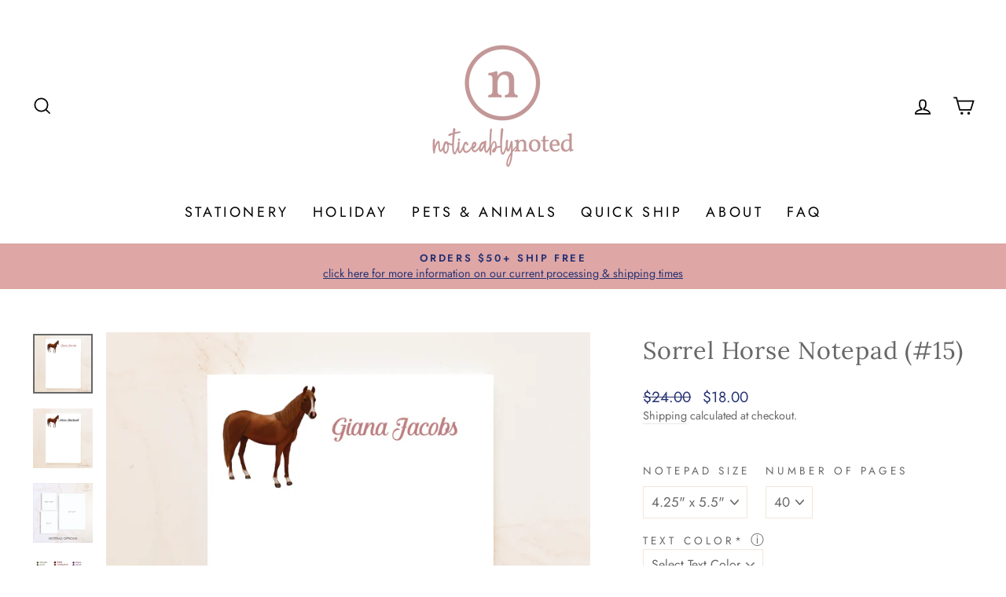

--- FILE ---
content_type: text/html; charset=utf-8
request_url: https://noticeablynoted.com/products/sorrel-horse-notepad
body_size: 33878
content:
<!doctype html>
<html class="no-js" lang="en" dir="ltr">
<head>
  <script src="//d1liekpayvooaz.cloudfront.net/apps/customizery/customizery.js?shop=noticeably-noted.myshopify.com"></script>
  <meta charset="utf-8">
  <meta http-equiv="X-UA-Compatible" content="IE=edge,chrome=1">
  <meta name="viewport" content="width=device-width,initial-scale=1">
  <meta name="theme-color" content="#273372">
  <link rel="canonical" href="https://noticeablynoted.com/products/sorrel-horse-notepad">
  <link rel="preconnect" href="https://cdn.shopify.com">
  <link rel="preconnect" href="https://fonts.shopifycdn.com">
  <link rel="dns-prefetch" href="https://productreviews.shopifycdn.com">
  <link rel="dns-prefetch" href="https://ajax.googleapis.com">
  <link rel="dns-prefetch" href="https://maps.googleapis.com">
  <link rel="dns-prefetch" href="https://maps.gstatic.com"><link rel="shortcut icon" href="//noticeablynoted.com/cdn/shop/files/favicon-32x32_32x32.png?v=1643580914" type="image/png" /><title>Sorrel Horse Notepad (#15)
&ndash; Noticeably Noted
</title>
<meta name="description" content="This sorrel horse notepad is perfect for your favorite equestrian! See the entire horse collection here.   aka chestnut horse, brown horse, red horse, roan horse, bay horse"><meta property="og:site_name" content="Noticeably Noted">
  <meta property="og:url" content="https://noticeablynoted.com/products/sorrel-horse-notepad">
  <meta property="og:title" content="Sorrel Horse Notepad (#15)">
  <meta property="og:type" content="product">
  <meta property="og:description" content="This sorrel horse notepad is perfect for your favorite equestrian! See the entire horse collection here.   aka chestnut horse, brown horse, red horse, roan horse, bay horse"><meta property="og:image" content="http://noticeablynoted.com/cdn/shop/products/sorrel-alt-notepad.png?v=1648137655">
    <meta property="og:image:secure_url" content="https://noticeablynoted.com/cdn/shop/products/sorrel-alt-notepad.png?v=1648137655">
    <meta property="og:image:width" content="2700">
    <meta property="og:image:height" content="2700"><meta name="twitter:site" content="@">
  <meta name="twitter:card" content="summary_large_image">
  <meta name="twitter:title" content="Sorrel Horse Notepad (#15)">
  <meta name="twitter:description" content="This sorrel horse notepad is perfect for your favorite equestrian! See the entire horse collection here.   aka chestnut horse, brown horse, red horse, roan horse, bay horse">
<style data-shopify>@font-face {
  font-family: Lora;
  font-weight: 400;
  font-style: normal;
  font-display: swap;
  src: url("//noticeablynoted.com/cdn/fonts/lora/lora_n4.9a60cb39eff3bfbc472bac5b3c5c4d7c878f0a8d.woff2") format("woff2"),
       url("//noticeablynoted.com/cdn/fonts/lora/lora_n4.4d935d2630ceaf34d2e494106075f8d9f1257d25.woff") format("woff");
}

  @font-face {
  font-family: Jost;
  font-weight: 400;
  font-style: normal;
  font-display: swap;
  src: url("//noticeablynoted.com/cdn/fonts/jost/jost_n4.d47a1b6347ce4a4c9f437608011273009d91f2b7.woff2") format("woff2"),
       url("//noticeablynoted.com/cdn/fonts/jost/jost_n4.791c46290e672b3f85c3d1c651ef2efa3819eadd.woff") format("woff");
}


  @font-face {
  font-family: Jost;
  font-weight: 600;
  font-style: normal;
  font-display: swap;
  src: url("//noticeablynoted.com/cdn/fonts/jost/jost_n6.ec1178db7a7515114a2d84e3dd680832b7af8b99.woff2") format("woff2"),
       url("//noticeablynoted.com/cdn/fonts/jost/jost_n6.b1178bb6bdd3979fef38e103a3816f6980aeaff9.woff") format("woff");
}

  @font-face {
  font-family: Jost;
  font-weight: 400;
  font-style: italic;
  font-display: swap;
  src: url("//noticeablynoted.com/cdn/fonts/jost/jost_i4.b690098389649750ada222b9763d55796c5283a5.woff2") format("woff2"),
       url("//noticeablynoted.com/cdn/fonts/jost/jost_i4.fd766415a47e50b9e391ae7ec04e2ae25e7e28b0.woff") format("woff");
}

  @font-face {
  font-family: Jost;
  font-weight: 600;
  font-style: italic;
  font-display: swap;
  src: url("//noticeablynoted.com/cdn/fonts/jost/jost_i6.9af7e5f39e3a108c08f24047a4276332d9d7b85e.woff2") format("woff2"),
       url("//noticeablynoted.com/cdn/fonts/jost/jost_i6.2bf310262638f998ed206777ce0b9a3b98b6fe92.woff") format("woff");
}

</style><link href="//noticeablynoted.com/cdn/shop/t/4/assets/theme.css?v=180262438220139704461759716297" rel="stylesheet" type="text/css" media="all" />
<style data-shopify>:root {
    --typeHeaderPrimary: Lora;
    --typeHeaderFallback: serif;
    --typeHeaderSize: 36px;
    --typeHeaderWeight: 400;
    --typeHeaderLineHeight: 1.5;
    --typeHeaderSpacing: 0.025em;

    --typeBasePrimary:Jost;
    --typeBaseFallback:sans-serif;
    --typeBaseSize: 17px;
    --typeBaseWeight: 400;
    --typeBaseSpacing: 0.0em;
    --typeBaseLineHeight: 1.4;

    --typeCollectionTitle: 35px;

    --iconWeight: 4px;
    --iconLinecaps: miter;

    
      --buttonRadius: 0px;
    

    --colorGridOverlayOpacity: 0.0;
  }

  .placeholder-content {
    background-image: linear-gradient(100deg, #ffffff 40%, #f7f7f7 63%, #ffffff 79%);
  }</style><script>
    document.documentElement.className = document.documentElement.className.replace('no-js', 'js');

    window.theme = window.theme || {};
    theme.routes = {
      home: "/",
      cart: "/cart.js",
      cartPage: "/cart",
      cartAdd: "/cart/add.js",
      cartChange: "/cart/change.js",
      search: "/search"
    };
    theme.strings = {
      soldOut: "Sold Out",
      unavailable: "Unavailable",
      inStockLabel: "In stock, ready to ship",
      stockLabel: "Low stock - [count] items left",
      willNotShipUntil: "Ready to ship [date]",
      willBeInStockAfter: "Back in stock [date]",
      waitingForStock: "Inventory on the way",
      savePrice: "Save [saved_amount]",
      cartEmpty: "Your cart is currently empty.",
      cartTermsConfirmation: "You must agree with the terms and conditions of sales to check out",
      searchCollections: "Collections:",
      searchPages: "Pages:",
      searchArticles: "Articles:"
    };
    theme.settings = {
      dynamicVariantsEnable: true,
      cartType: "page",
      isCustomerTemplate: false,
      moneyFormat: "${{amount}}",
      saveType: "dollar",
      productImageSize: "natural",
      productImageCover: false,
      predictiveSearch: true,
      predictiveSearchType: "product,article,page,collection",
      quickView: false,
      themeName: 'Impulse',
      themeVersion: "5.4.0"
    };
  </script>

  <script>window.performance && window.performance.mark && window.performance.mark('shopify.content_for_header.start');</script><meta id="shopify-digital-wallet" name="shopify-digital-wallet" content="/41191440541/digital_wallets/dialog">
<meta name="shopify-checkout-api-token" content="1f53bab87fc752354c213cf735dd6bdc">
<link rel="alternate" type="application/json+oembed" href="https://noticeablynoted.com/products/sorrel-horse-notepad.oembed">
<script async="async" src="/checkouts/internal/preloads.js?locale=en-US"></script>
<link rel="preconnect" href="https://shop.app" crossorigin="anonymous">
<script async="async" src="https://shop.app/checkouts/internal/preloads.js?locale=en-US&shop_id=41191440541" crossorigin="anonymous"></script>
<script id="apple-pay-shop-capabilities" type="application/json">{"shopId":41191440541,"countryCode":"US","currencyCode":"USD","merchantCapabilities":["supports3DS"],"merchantId":"gid:\/\/shopify\/Shop\/41191440541","merchantName":"Noticeably Noted","requiredBillingContactFields":["postalAddress","email"],"requiredShippingContactFields":["postalAddress","email"],"shippingType":"shipping","supportedNetworks":["visa","masterCard","amex","discover","elo","jcb"],"total":{"type":"pending","label":"Noticeably Noted","amount":"1.00"},"shopifyPaymentsEnabled":true,"supportsSubscriptions":true}</script>
<script id="shopify-features" type="application/json">{"accessToken":"1f53bab87fc752354c213cf735dd6bdc","betas":["rich-media-storefront-analytics"],"domain":"noticeablynoted.com","predictiveSearch":true,"shopId":41191440541,"locale":"en"}</script>
<script>var Shopify = Shopify || {};
Shopify.shop = "noticeably-noted.myshopify.com";
Shopify.locale = "en";
Shopify.currency = {"active":"USD","rate":"1.0"};
Shopify.country = "US";
Shopify.theme = {"name":"Impulse","id":128542441629,"schema_name":"Impulse","schema_version":"5.4.0","theme_store_id":857,"role":"main"};
Shopify.theme.handle = "null";
Shopify.theme.style = {"id":null,"handle":null};
Shopify.cdnHost = "noticeablynoted.com/cdn";
Shopify.routes = Shopify.routes || {};
Shopify.routes.root = "/";</script>
<script type="module">!function(o){(o.Shopify=o.Shopify||{}).modules=!0}(window);</script>
<script>!function(o){function n(){var o=[];function n(){o.push(Array.prototype.slice.apply(arguments))}return n.q=o,n}var t=o.Shopify=o.Shopify||{};t.loadFeatures=n(),t.autoloadFeatures=n()}(window);</script>
<script>
  window.ShopifyPay = window.ShopifyPay || {};
  window.ShopifyPay.apiHost = "shop.app\/pay";
  window.ShopifyPay.redirectState = null;
</script>
<script id="shop-js-analytics" type="application/json">{"pageType":"product"}</script>
<script defer="defer" async type="module" src="//noticeablynoted.com/cdn/shopifycloud/shop-js/modules/v2/client.init-shop-cart-sync_BdyHc3Nr.en.esm.js"></script>
<script defer="defer" async type="module" src="//noticeablynoted.com/cdn/shopifycloud/shop-js/modules/v2/chunk.common_Daul8nwZ.esm.js"></script>
<script type="module">
  await import("//noticeablynoted.com/cdn/shopifycloud/shop-js/modules/v2/client.init-shop-cart-sync_BdyHc3Nr.en.esm.js");
await import("//noticeablynoted.com/cdn/shopifycloud/shop-js/modules/v2/chunk.common_Daul8nwZ.esm.js");

  window.Shopify.SignInWithShop?.initShopCartSync?.({"fedCMEnabled":true,"windoidEnabled":true});

</script>
<script>
  window.Shopify = window.Shopify || {};
  if (!window.Shopify.featureAssets) window.Shopify.featureAssets = {};
  window.Shopify.featureAssets['shop-js'] = {"shop-cart-sync":["modules/v2/client.shop-cart-sync_QYOiDySF.en.esm.js","modules/v2/chunk.common_Daul8nwZ.esm.js"],"init-fed-cm":["modules/v2/client.init-fed-cm_DchLp9rc.en.esm.js","modules/v2/chunk.common_Daul8nwZ.esm.js"],"shop-button":["modules/v2/client.shop-button_OV7bAJc5.en.esm.js","modules/v2/chunk.common_Daul8nwZ.esm.js"],"init-windoid":["modules/v2/client.init-windoid_DwxFKQ8e.en.esm.js","modules/v2/chunk.common_Daul8nwZ.esm.js"],"shop-cash-offers":["modules/v2/client.shop-cash-offers_DWtL6Bq3.en.esm.js","modules/v2/chunk.common_Daul8nwZ.esm.js","modules/v2/chunk.modal_CQq8HTM6.esm.js"],"shop-toast-manager":["modules/v2/client.shop-toast-manager_CX9r1SjA.en.esm.js","modules/v2/chunk.common_Daul8nwZ.esm.js"],"init-shop-email-lookup-coordinator":["modules/v2/client.init-shop-email-lookup-coordinator_UhKnw74l.en.esm.js","modules/v2/chunk.common_Daul8nwZ.esm.js"],"pay-button":["modules/v2/client.pay-button_DzxNnLDY.en.esm.js","modules/v2/chunk.common_Daul8nwZ.esm.js"],"avatar":["modules/v2/client.avatar_BTnouDA3.en.esm.js"],"init-shop-cart-sync":["modules/v2/client.init-shop-cart-sync_BdyHc3Nr.en.esm.js","modules/v2/chunk.common_Daul8nwZ.esm.js"],"shop-login-button":["modules/v2/client.shop-login-button_D8B466_1.en.esm.js","modules/v2/chunk.common_Daul8nwZ.esm.js","modules/v2/chunk.modal_CQq8HTM6.esm.js"],"init-customer-accounts-sign-up":["modules/v2/client.init-customer-accounts-sign-up_C8fpPm4i.en.esm.js","modules/v2/client.shop-login-button_D8B466_1.en.esm.js","modules/v2/chunk.common_Daul8nwZ.esm.js","modules/v2/chunk.modal_CQq8HTM6.esm.js"],"init-shop-for-new-customer-accounts":["modules/v2/client.init-shop-for-new-customer-accounts_CVTO0Ztu.en.esm.js","modules/v2/client.shop-login-button_D8B466_1.en.esm.js","modules/v2/chunk.common_Daul8nwZ.esm.js","modules/v2/chunk.modal_CQq8HTM6.esm.js"],"init-customer-accounts":["modules/v2/client.init-customer-accounts_dRgKMfrE.en.esm.js","modules/v2/client.shop-login-button_D8B466_1.en.esm.js","modules/v2/chunk.common_Daul8nwZ.esm.js","modules/v2/chunk.modal_CQq8HTM6.esm.js"],"shop-follow-button":["modules/v2/client.shop-follow-button_CkZpjEct.en.esm.js","modules/v2/chunk.common_Daul8nwZ.esm.js","modules/v2/chunk.modal_CQq8HTM6.esm.js"],"lead-capture":["modules/v2/client.lead-capture_BntHBhfp.en.esm.js","modules/v2/chunk.common_Daul8nwZ.esm.js","modules/v2/chunk.modal_CQq8HTM6.esm.js"],"checkout-modal":["modules/v2/client.checkout-modal_CfxcYbTm.en.esm.js","modules/v2/chunk.common_Daul8nwZ.esm.js","modules/v2/chunk.modal_CQq8HTM6.esm.js"],"shop-login":["modules/v2/client.shop-login_Da4GZ2H6.en.esm.js","modules/v2/chunk.common_Daul8nwZ.esm.js","modules/v2/chunk.modal_CQq8HTM6.esm.js"],"payment-terms":["modules/v2/client.payment-terms_MV4M3zvL.en.esm.js","modules/v2/chunk.common_Daul8nwZ.esm.js","modules/v2/chunk.modal_CQq8HTM6.esm.js"]};
</script>
<script>(function() {
  var isLoaded = false;
  function asyncLoad() {
    if (isLoaded) return;
    isLoaded = true;
    var urls = ["\/\/d1liekpayvooaz.cloudfront.net\/apps\/customizery\/customizery.js?shop=noticeably-noted.myshopify.com"];
    for (var i = 0; i < urls.length; i++) {
      var s = document.createElement('script');
      s.type = 'text/javascript';
      s.async = true;
      s.src = urls[i];
      var x = document.getElementsByTagName('script')[0];
      x.parentNode.insertBefore(s, x);
    }
  };
  if(window.attachEvent) {
    window.attachEvent('onload', asyncLoad);
  } else {
    window.addEventListener('load', asyncLoad, false);
  }
})();</script>
<script id="__st">var __st={"a":41191440541,"offset":-21600,"reqid":"1c2347a0-7724-4778-a207-43e02268d597-1769016971","pageurl":"noticeablynoted.com\/products\/sorrel-horse-notepad","u":"a54224174894","p":"product","rtyp":"product","rid":7327471927453};</script>
<script>window.ShopifyPaypalV4VisibilityTracking = true;</script>
<script id="captcha-bootstrap">!function(){'use strict';const t='contact',e='account',n='new_comment',o=[[t,t],['blogs',n],['comments',n],[t,'customer']],c=[[e,'customer_login'],[e,'guest_login'],[e,'recover_customer_password'],[e,'create_customer']],r=t=>t.map((([t,e])=>`form[action*='/${t}']:not([data-nocaptcha='true']) input[name='form_type'][value='${e}']`)).join(','),a=t=>()=>t?[...document.querySelectorAll(t)].map((t=>t.form)):[];function s(){const t=[...o],e=r(t);return a(e)}const i='password',u='form_key',d=['recaptcha-v3-token','g-recaptcha-response','h-captcha-response',i],f=()=>{try{return window.sessionStorage}catch{return}},m='__shopify_v',_=t=>t.elements[u];function p(t,e,n=!1){try{const o=window.sessionStorage,c=JSON.parse(o.getItem(e)),{data:r}=function(t){const{data:e,action:n}=t;return t[m]||n?{data:e,action:n}:{data:t,action:n}}(c);for(const[e,n]of Object.entries(r))t.elements[e]&&(t.elements[e].value=n);n&&o.removeItem(e)}catch(o){console.error('form repopulation failed',{error:o})}}const l='form_type',E='cptcha';function T(t){t.dataset[E]=!0}const w=window,h=w.document,L='Shopify',v='ce_forms',y='captcha';let A=!1;((t,e)=>{const n=(g='f06e6c50-85a8-45c8-87d0-21a2b65856fe',I='https://cdn.shopify.com/shopifycloud/storefront-forms-hcaptcha/ce_storefront_forms_captcha_hcaptcha.v1.5.2.iife.js',D={infoText:'Protected by hCaptcha',privacyText:'Privacy',termsText:'Terms'},(t,e,n)=>{const o=w[L][v],c=o.bindForm;if(c)return c(t,g,e,D).then(n);var r;o.q.push([[t,g,e,D],n]),r=I,A||(h.body.append(Object.assign(h.createElement('script'),{id:'captcha-provider',async:!0,src:r})),A=!0)});var g,I,D;w[L]=w[L]||{},w[L][v]=w[L][v]||{},w[L][v].q=[],w[L][y]=w[L][y]||{},w[L][y].protect=function(t,e){n(t,void 0,e),T(t)},Object.freeze(w[L][y]),function(t,e,n,w,h,L){const[v,y,A,g]=function(t,e,n){const i=e?o:[],u=t?c:[],d=[...i,...u],f=r(d),m=r(i),_=r(d.filter((([t,e])=>n.includes(e))));return[a(f),a(m),a(_),s()]}(w,h,L),I=t=>{const e=t.target;return e instanceof HTMLFormElement?e:e&&e.form},D=t=>v().includes(t);t.addEventListener('submit',(t=>{const e=I(t);if(!e)return;const n=D(e)&&!e.dataset.hcaptchaBound&&!e.dataset.recaptchaBound,o=_(e),c=g().includes(e)&&(!o||!o.value);(n||c)&&t.preventDefault(),c&&!n&&(function(t){try{if(!f())return;!function(t){const e=f();if(!e)return;const n=_(t);if(!n)return;const o=n.value;o&&e.removeItem(o)}(t);const e=Array.from(Array(32),(()=>Math.random().toString(36)[2])).join('');!function(t,e){_(t)||t.append(Object.assign(document.createElement('input'),{type:'hidden',name:u})),t.elements[u].value=e}(t,e),function(t,e){const n=f();if(!n)return;const o=[...t.querySelectorAll(`input[type='${i}']`)].map((({name:t})=>t)),c=[...d,...o],r={};for(const[a,s]of new FormData(t).entries())c.includes(a)||(r[a]=s);n.setItem(e,JSON.stringify({[m]:1,action:t.action,data:r}))}(t,e)}catch(e){console.error('failed to persist form',e)}}(e),e.submit())}));const S=(t,e)=>{t&&!t.dataset[E]&&(n(t,e.some((e=>e===t))),T(t))};for(const o of['focusin','change'])t.addEventListener(o,(t=>{const e=I(t);D(e)&&S(e,y())}));const B=e.get('form_key'),M=e.get(l),P=B&&M;t.addEventListener('DOMContentLoaded',(()=>{const t=y();if(P)for(const e of t)e.elements[l].value===M&&p(e,B);[...new Set([...A(),...v().filter((t=>'true'===t.dataset.shopifyCaptcha))])].forEach((e=>S(e,t)))}))}(h,new URLSearchParams(w.location.search),n,t,e,['guest_login'])})(!0,!0)}();</script>
<script integrity="sha256-4kQ18oKyAcykRKYeNunJcIwy7WH5gtpwJnB7kiuLZ1E=" data-source-attribution="shopify.loadfeatures" defer="defer" src="//noticeablynoted.com/cdn/shopifycloud/storefront/assets/storefront/load_feature-a0a9edcb.js" crossorigin="anonymous"></script>
<script crossorigin="anonymous" defer="defer" src="//noticeablynoted.com/cdn/shopifycloud/storefront/assets/shopify_pay/storefront-65b4c6d7.js?v=20250812"></script>
<script data-source-attribution="shopify.dynamic_checkout.dynamic.init">var Shopify=Shopify||{};Shopify.PaymentButton=Shopify.PaymentButton||{isStorefrontPortableWallets:!0,init:function(){window.Shopify.PaymentButton.init=function(){};var t=document.createElement("script");t.src="https://noticeablynoted.com/cdn/shopifycloud/portable-wallets/latest/portable-wallets.en.js",t.type="module",document.head.appendChild(t)}};
</script>
<script data-source-attribution="shopify.dynamic_checkout.buyer_consent">
  function portableWalletsHideBuyerConsent(e){var t=document.getElementById("shopify-buyer-consent"),n=document.getElementById("shopify-subscription-policy-button");t&&n&&(t.classList.add("hidden"),t.setAttribute("aria-hidden","true"),n.removeEventListener("click",e))}function portableWalletsShowBuyerConsent(e){var t=document.getElementById("shopify-buyer-consent"),n=document.getElementById("shopify-subscription-policy-button");t&&n&&(t.classList.remove("hidden"),t.removeAttribute("aria-hidden"),n.addEventListener("click",e))}window.Shopify?.PaymentButton&&(window.Shopify.PaymentButton.hideBuyerConsent=portableWalletsHideBuyerConsent,window.Shopify.PaymentButton.showBuyerConsent=portableWalletsShowBuyerConsent);
</script>
<script data-source-attribution="shopify.dynamic_checkout.cart.bootstrap">document.addEventListener("DOMContentLoaded",(function(){function t(){return document.querySelector("shopify-accelerated-checkout-cart, shopify-accelerated-checkout")}if(t())Shopify.PaymentButton.init();else{new MutationObserver((function(e,n){t()&&(Shopify.PaymentButton.init(),n.disconnect())})).observe(document.body,{childList:!0,subtree:!0})}}));
</script>
<link id="shopify-accelerated-checkout-styles" rel="stylesheet" media="screen" href="https://noticeablynoted.com/cdn/shopifycloud/portable-wallets/latest/accelerated-checkout-backwards-compat.css" crossorigin="anonymous">
<style id="shopify-accelerated-checkout-cart">
        #shopify-buyer-consent {
  margin-top: 1em;
  display: inline-block;
  width: 100%;
}

#shopify-buyer-consent.hidden {
  display: none;
}

#shopify-subscription-policy-button {
  background: none;
  border: none;
  padding: 0;
  text-decoration: underline;
  font-size: inherit;
  cursor: pointer;
}

#shopify-subscription-policy-button::before {
  box-shadow: none;
}

      </style>

<script>window.performance && window.performance.mark && window.performance.mark('shopify.content_for_header.end');</script>

  <script src="//noticeablynoted.com/cdn/shop/t/4/assets/vendor-scripts-v11.js" defer="defer"></script><script src="//noticeablynoted.com/cdn/shop/t/4/assets/theme.js?v=17050550750183038951643982790" defer="defer"></script><script>
  (function(w, d, t, h, s, n) {
    w.FlodeskObject = n;
    var fn = function() {
      (w[n].q = w[n].q || []).push(arguments);
    };
    w[n] = w[n] || fn;
    var f = d.getElementsByTagName(t)[0];
    var v = '?v=' + Math.floor(new Date().getTime() / (120 * 1000)) * 60;
    var sm = d.createElement(t);
    sm.async = true;
    sm.type = 'module';
    sm.src = h + s + '.mjs' + v;
    f.parentNode.insertBefore(sm, f);
    var sn = d.createElement(t);
    sn.async = true;
    sn.noModule = true;
    sn.src = h + s + '.js' + v;
    f.parentNode.insertBefore(sn, f);
  })(window, document, 'script', 'https://assets.flodesk.com', '/universal', 'fd');
</script>
  
<!-- Start of Judge.me Core -->
<link rel="dns-prefetch" href="https://cdn.judge.me/">
<script data-cfasync='false' class='jdgm-settings-script'>window.jdgmSettings={"pagination":5,"disable_web_reviews":false,"badge_no_review_text":"No reviews","badge_n_reviews_text":"{{ n }} review/reviews","hide_badge_preview_if_no_reviews":true,"badge_hide_text":false,"enforce_center_preview_badge":false,"widget_title":"Customer Reviews","widget_open_form_text":"Write a review","widget_close_form_text":"Cancel review","widget_refresh_page_text":"Refresh page","widget_summary_text":"Based on {{ number_of_reviews }} review/reviews","widget_no_review_text":"Be the first to write a review","widget_name_field_text":"Display name","widget_verified_name_field_text":"Verified Name (public)","widget_name_placeholder_text":"Display name","widget_required_field_error_text":"This field is required.","widget_email_field_text":"Email address","widget_verified_email_field_text":"Verified Email (private, can not be edited)","widget_email_placeholder_text":"Your email address","widget_email_field_error_text":"Please enter a valid email address.","widget_rating_field_text":"Rating","widget_review_title_field_text":"Review Title","widget_review_title_placeholder_text":"Give your review a title","widget_review_body_field_text":"Review content","widget_review_body_placeholder_text":"Start writing here...","widget_pictures_field_text":"Picture/Video (optional)","widget_submit_review_text":"Submit Review","widget_submit_verified_review_text":"Submit Verified Review","widget_submit_success_msg_with_auto_publish":"Thank you! Please refresh the page in a few moments to see your review. You can remove or edit your review by logging into \u003ca href='https://judge.me/login' target='_blank' rel='nofollow noopener'\u003eJudge.me\u003c/a\u003e","widget_submit_success_msg_no_auto_publish":"Thank you! Your review will be published as soon as it is approved by the shop admin. You can remove or edit your review by logging into \u003ca href='https://judge.me/login' target='_blank' rel='nofollow noopener'\u003eJudge.me\u003c/a\u003e","widget_show_default_reviews_out_of_total_text":"Showing {{ n_reviews_shown }} out of {{ n_reviews }} reviews.","widget_show_all_link_text":"Show all","widget_show_less_link_text":"Show less","widget_author_said_text":"{{ reviewer_name }} said:","widget_days_text":"{{ n }} days ago","widget_weeks_text":"{{ n }} week/weeks ago","widget_months_text":"{{ n }} month/months ago","widget_years_text":"{{ n }} year/years ago","widget_yesterday_text":"Yesterday","widget_today_text":"Today","widget_replied_text":"\u003e\u003e {{ shop_name }} replied:","widget_read_more_text":"Read more","widget_reviewer_name_as_initial":"","widget_rating_filter_color":"#fbcd0a","widget_rating_filter_see_all_text":"See all reviews","widget_sorting_most_recent_text":"Most Recent","widget_sorting_highest_rating_text":"Highest Rating","widget_sorting_lowest_rating_text":"Lowest Rating","widget_sorting_with_pictures_text":"Only Pictures","widget_sorting_most_helpful_text":"Most Helpful","widget_open_question_form_text":"Ask a question","widget_reviews_subtab_text":"Reviews","widget_questions_subtab_text":"Questions","widget_question_label_text":"Question","widget_answer_label_text":"Answer","widget_question_placeholder_text":"Write your question here","widget_submit_question_text":"Submit Question","widget_question_submit_success_text":"Thank you for your question! We will notify you once it gets answered.","verified_badge_text":"Verified","verified_badge_bg_color":"","verified_badge_text_color":"","verified_badge_placement":"left-of-reviewer-name","widget_review_max_height":"","widget_hide_border":false,"widget_social_share":false,"widget_thumb":false,"widget_review_location_show":false,"widget_location_format":"","all_reviews_include_out_of_store_products":true,"all_reviews_out_of_store_text":"(out of store)","all_reviews_pagination":100,"all_reviews_product_name_prefix_text":"about","enable_review_pictures":true,"enable_question_anwser":false,"widget_theme":"default","review_date_format":"mm/dd/yyyy","default_sort_method":"most-recent","widget_product_reviews_subtab_text":"Product Reviews","widget_shop_reviews_subtab_text":"Shop Reviews","widget_other_products_reviews_text":"Reviews for other products","widget_store_reviews_subtab_text":"Store reviews","widget_no_store_reviews_text":"This store hasn't received any reviews yet","widget_web_restriction_product_reviews_text":"This product hasn't received any reviews yet","widget_no_items_text":"No items found","widget_show_more_text":"Show more","widget_write_a_store_review_text":"Write a Store Review","widget_other_languages_heading":"Reviews in Other Languages","widget_translate_review_text":"Translate review to {{ language }}","widget_translating_review_text":"Translating...","widget_show_original_translation_text":"Show original ({{ language }})","widget_translate_review_failed_text":"Review couldn't be translated.","widget_translate_review_retry_text":"Retry","widget_translate_review_try_again_later_text":"Try again later","show_product_url_for_grouped_product":false,"widget_sorting_pictures_first_text":"Pictures First","show_pictures_on_all_rev_page_mobile":false,"show_pictures_on_all_rev_page_desktop":false,"floating_tab_hide_mobile_install_preference":false,"floating_tab_button_name":"★ Reviews","floating_tab_title":"Let customers speak for us","floating_tab_button_color":"","floating_tab_button_background_color":"","floating_tab_url":"","floating_tab_url_enabled":false,"floating_tab_tab_style":"text","all_reviews_text_badge_text":"Customers rate us {{ shop.metafields.judgeme.all_reviews_rating | round: 1 }}/5 based on {{ shop.metafields.judgeme.all_reviews_count }} reviews.","all_reviews_text_badge_text_branded_style":"{{ shop.metafields.judgeme.all_reviews_rating | round: 1 }} out of 5 stars based on {{ shop.metafields.judgeme.all_reviews_count }} reviews","is_all_reviews_text_badge_a_link":false,"show_stars_for_all_reviews_text_badge":false,"all_reviews_text_badge_url":"","all_reviews_text_style":"text","all_reviews_text_color_style":"judgeme_brand_color","all_reviews_text_color":"#108474","all_reviews_text_show_jm_brand":true,"featured_carousel_show_header":true,"featured_carousel_title":"Let customers speak for us","testimonials_carousel_title":"Customers are saying","videos_carousel_title":"Real customer stories","cards_carousel_title":"Customers are saying","featured_carousel_count_text":"from {{ n }} reviews","featured_carousel_add_link_to_all_reviews_page":false,"featured_carousel_url":"","featured_carousel_show_images":true,"featured_carousel_autoslide_interval":5,"featured_carousel_arrows_on_the_sides":false,"featured_carousel_height":250,"featured_carousel_width":80,"featured_carousel_image_size":0,"featured_carousel_image_height":250,"featured_carousel_arrow_color":"#eeeeee","verified_count_badge_style":"vintage","verified_count_badge_orientation":"horizontal","verified_count_badge_color_style":"judgeme_brand_color","verified_count_badge_color":"#108474","is_verified_count_badge_a_link":false,"verified_count_badge_url":"","verified_count_badge_show_jm_brand":true,"widget_rating_preset_default":5,"widget_first_sub_tab":"product-reviews","widget_show_histogram":true,"widget_histogram_use_custom_color":false,"widget_pagination_use_custom_color":false,"widget_star_use_custom_color":false,"widget_verified_badge_use_custom_color":false,"widget_write_review_use_custom_color":false,"picture_reminder_submit_button":"Upload Pictures","enable_review_videos":false,"mute_video_by_default":false,"widget_sorting_videos_first_text":"Videos First","widget_review_pending_text":"Pending","featured_carousel_items_for_large_screen":3,"social_share_options_order":"Facebook,Twitter","remove_microdata_snippet":true,"disable_json_ld":false,"enable_json_ld_products":false,"preview_badge_show_question_text":false,"preview_badge_no_question_text":"No questions","preview_badge_n_question_text":"{{ number_of_questions }} question/questions","qa_badge_show_icon":false,"qa_badge_position":"same-row","remove_judgeme_branding":false,"widget_add_search_bar":false,"widget_search_bar_placeholder":"Search","widget_sorting_verified_only_text":"Verified only","featured_carousel_theme":"default","featured_carousel_show_rating":true,"featured_carousel_show_title":true,"featured_carousel_show_body":true,"featured_carousel_show_date":false,"featured_carousel_show_reviewer":true,"featured_carousel_show_product":false,"featured_carousel_header_background_color":"#108474","featured_carousel_header_text_color":"#ffffff","featured_carousel_name_product_separator":"reviewed","featured_carousel_full_star_background":"#108474","featured_carousel_empty_star_background":"#dadada","featured_carousel_vertical_theme_background":"#f9fafb","featured_carousel_verified_badge_enable":false,"featured_carousel_verified_badge_color":"#108474","featured_carousel_border_style":"round","featured_carousel_review_line_length_limit":3,"featured_carousel_more_reviews_button_text":"Read more reviews","featured_carousel_view_product_button_text":"View product","all_reviews_page_load_reviews_on":"scroll","all_reviews_page_load_more_text":"Load More Reviews","disable_fb_tab_reviews":false,"enable_ajax_cdn_cache":false,"widget_public_name_text":"displayed publicly like","default_reviewer_name":"John Smith","default_reviewer_name_has_non_latin":true,"widget_reviewer_anonymous":"Anonymous","medals_widget_title":"Judge.me Review Medals","medals_widget_background_color":"#f9fafb","medals_widget_position":"footer_all_pages","medals_widget_border_color":"#f9fafb","medals_widget_verified_text_position":"left","medals_widget_use_monochromatic_version":false,"medals_widget_elements_color":"#108474","show_reviewer_avatar":true,"widget_invalid_yt_video_url_error_text":"Not a YouTube video URL","widget_max_length_field_error_text":"Please enter no more than {0} characters.","widget_show_country_flag":false,"widget_show_collected_via_shop_app":true,"widget_verified_by_shop_badge_style":"light","widget_verified_by_shop_text":"Verified by Shop","widget_show_photo_gallery":false,"widget_load_with_code_splitting":true,"widget_ugc_install_preference":false,"widget_ugc_title":"Made by us, Shared by you","widget_ugc_subtitle":"Tag us to see your picture featured in our page","widget_ugc_arrows_color":"#ffffff","widget_ugc_primary_button_text":"Buy Now","widget_ugc_primary_button_background_color":"#108474","widget_ugc_primary_button_text_color":"#ffffff","widget_ugc_primary_button_border_width":"0","widget_ugc_primary_button_border_style":"none","widget_ugc_primary_button_border_color":"#108474","widget_ugc_primary_button_border_radius":"25","widget_ugc_secondary_button_text":"Load More","widget_ugc_secondary_button_background_color":"#ffffff","widget_ugc_secondary_button_text_color":"#108474","widget_ugc_secondary_button_border_width":"2","widget_ugc_secondary_button_border_style":"solid","widget_ugc_secondary_button_border_color":"#108474","widget_ugc_secondary_button_border_radius":"25","widget_ugc_reviews_button_text":"View Reviews","widget_ugc_reviews_button_background_color":"#ffffff","widget_ugc_reviews_button_text_color":"#108474","widget_ugc_reviews_button_border_width":"2","widget_ugc_reviews_button_border_style":"solid","widget_ugc_reviews_button_border_color":"#108474","widget_ugc_reviews_button_border_radius":"25","widget_ugc_reviews_button_link_to":"judgeme-reviews-page","widget_ugc_show_post_date":true,"widget_ugc_max_width":"800","widget_rating_metafield_value_type":true,"widget_primary_color":"#108474","widget_enable_secondary_color":false,"widget_secondary_color":"#edf5f5","widget_summary_average_rating_text":"{{ average_rating }} out of 5","widget_media_grid_title":"Customer photos \u0026 videos","widget_media_grid_see_more_text":"See more","widget_round_style":false,"widget_show_product_medals":true,"widget_verified_by_judgeme_text":"Verified by Judge.me","widget_show_store_medals":true,"widget_verified_by_judgeme_text_in_store_medals":"Verified by Judge.me","widget_media_field_exceed_quantity_message":"Sorry, we can only accept {{ max_media }} for one review.","widget_media_field_exceed_limit_message":"{{ file_name }} is too large, please select a {{ media_type }} less than {{ size_limit }}MB.","widget_review_submitted_text":"Review Submitted!","widget_question_submitted_text":"Question Submitted!","widget_close_form_text_question":"Cancel","widget_write_your_answer_here_text":"Write your answer here","widget_enabled_branded_link":true,"widget_show_collected_by_judgeme":false,"widget_reviewer_name_color":"","widget_write_review_text_color":"","widget_write_review_bg_color":"","widget_collected_by_judgeme_text":"collected by Judge.me","widget_pagination_type":"standard","widget_load_more_text":"Load More","widget_load_more_color":"#108474","widget_full_review_text":"Full Review","widget_read_more_reviews_text":"Read More Reviews","widget_read_questions_text":"Read Questions","widget_questions_and_answers_text":"Questions \u0026 Answers","widget_verified_by_text":"Verified by","widget_verified_text":"Verified","widget_number_of_reviews_text":"{{ number_of_reviews }} reviews","widget_back_button_text":"Back","widget_next_button_text":"Next","widget_custom_forms_filter_button":"Filters","custom_forms_style":"vertical","widget_show_review_information":false,"how_reviews_are_collected":"How reviews are collected?","widget_show_review_keywords":false,"widget_gdpr_statement":"How we use your data: We'll only contact you about the review you left, and only if necessary. By submitting your review, you agree to Judge.me's \u003ca href='https://judge.me/terms' target='_blank' rel='nofollow noopener'\u003eterms\u003c/a\u003e, \u003ca href='https://judge.me/privacy' target='_blank' rel='nofollow noopener'\u003eprivacy\u003c/a\u003e and \u003ca href='https://judge.me/content-policy' target='_blank' rel='nofollow noopener'\u003econtent\u003c/a\u003e policies.","widget_multilingual_sorting_enabled":false,"widget_translate_review_content_enabled":false,"widget_translate_review_content_method":"manual","popup_widget_review_selection":"automatically_with_pictures","popup_widget_round_border_style":true,"popup_widget_show_title":true,"popup_widget_show_body":true,"popup_widget_show_reviewer":false,"popup_widget_show_product":true,"popup_widget_show_pictures":true,"popup_widget_use_review_picture":true,"popup_widget_show_on_home_page":true,"popup_widget_show_on_product_page":true,"popup_widget_show_on_collection_page":true,"popup_widget_show_on_cart_page":true,"popup_widget_position":"bottom_left","popup_widget_first_review_delay":5,"popup_widget_duration":5,"popup_widget_interval":5,"popup_widget_review_count":5,"popup_widget_hide_on_mobile":true,"review_snippet_widget_round_border_style":true,"review_snippet_widget_card_color":"#FFFFFF","review_snippet_widget_slider_arrows_background_color":"#FFFFFF","review_snippet_widget_slider_arrows_color":"#000000","review_snippet_widget_star_color":"#108474","show_product_variant":false,"all_reviews_product_variant_label_text":"Variant: ","widget_show_verified_branding":false,"widget_ai_summary_title":"Customers say","widget_ai_summary_disclaimer":"AI-powered review summary based on recent customer reviews","widget_show_ai_summary":false,"widget_show_ai_summary_bg":false,"widget_show_review_title_input":true,"redirect_reviewers_invited_via_email":"review_widget","request_store_review_after_product_review":false,"request_review_other_products_in_order":false,"review_form_color_scheme":"default","review_form_corner_style":"square","review_form_star_color":{},"review_form_text_color":"#333333","review_form_background_color":"#ffffff","review_form_field_background_color":"#fafafa","review_form_button_color":{},"review_form_button_text_color":"#ffffff","review_form_modal_overlay_color":"#000000","review_content_screen_title_text":"How would you rate this product?","review_content_introduction_text":"We would love it if you would share a bit about your experience.","store_review_form_title_text":"How would you rate this store?","store_review_form_introduction_text":"We would love it if you would share a bit about your experience.","show_review_guidance_text":true,"one_star_review_guidance_text":"Poor","five_star_review_guidance_text":"Great","customer_information_screen_title_text":"About you","customer_information_introduction_text":"Please tell us more about you.","custom_questions_screen_title_text":"Your experience in more detail","custom_questions_introduction_text":"Here are a few questions to help us understand more about your experience.","review_submitted_screen_title_text":"Thanks for your review!","review_submitted_screen_thank_you_text":"We are processing it and it will appear on the store soon.","review_submitted_screen_email_verification_text":"Please confirm your email by clicking the link we just sent you. This helps us keep reviews authentic.","review_submitted_request_store_review_text":"Would you like to share your experience of shopping with us?","review_submitted_review_other_products_text":"Would you like to review these products?","store_review_screen_title_text":"Would you like to share your experience of shopping with us?","store_review_introduction_text":"We value your feedback and use it to improve. Please share any thoughts or suggestions you have.","reviewer_media_screen_title_picture_text":"Share a picture","reviewer_media_introduction_picture_text":"Upload a photo to support your review.","reviewer_media_screen_title_video_text":"Share a video","reviewer_media_introduction_video_text":"Upload a video to support your review.","reviewer_media_screen_title_picture_or_video_text":"Share a picture or video","reviewer_media_introduction_picture_or_video_text":"Upload a photo or video to support your review.","reviewer_media_youtube_url_text":"Paste your Youtube URL here","advanced_settings_next_step_button_text":"Next","advanced_settings_close_review_button_text":"Close","modal_write_review_flow":false,"write_review_flow_required_text":"Required","write_review_flow_privacy_message_text":"We respect your privacy.","write_review_flow_anonymous_text":"Post review as anonymous","write_review_flow_visibility_text":"This won't be visible to other customers.","write_review_flow_multiple_selection_help_text":"Select as many as you like","write_review_flow_single_selection_help_text":"Select one option","write_review_flow_required_field_error_text":"This field is required","write_review_flow_invalid_email_error_text":"Please enter a valid email address","write_review_flow_max_length_error_text":"Max. {{ max_length }} characters.","write_review_flow_media_upload_text":"\u003cb\u003eClick to upload\u003c/b\u003e or drag and drop","write_review_flow_gdpr_statement":"We'll only contact you about your review if necessary. By submitting your review, you agree to our \u003ca href='https://judge.me/terms' target='_blank' rel='nofollow noopener'\u003eterms and conditions\u003c/a\u003e and \u003ca href='https://judge.me/privacy' target='_blank' rel='nofollow noopener'\u003eprivacy policy\u003c/a\u003e.","rating_only_reviews_enabled":false,"show_negative_reviews_help_screen":false,"new_review_flow_help_screen_rating_threshold":3,"negative_review_resolution_screen_title_text":"Tell us more","negative_review_resolution_text":"Your experience matters to us. If there were issues with your purchase, we're here to help. Feel free to reach out to us, we'd love the opportunity to make things right.","negative_review_resolution_button_text":"Contact us","negative_review_resolution_proceed_with_review_text":"Leave a review","negative_review_resolution_subject":"Issue with purchase from {{ shop_name }}.{{ order_name }}","preview_badge_collection_page_install_status":false,"widget_review_custom_css":"","preview_badge_custom_css":"","preview_badge_stars_count":"5-stars","featured_carousel_custom_css":"","floating_tab_custom_css":"","all_reviews_widget_custom_css":"","medals_widget_custom_css":"","verified_badge_custom_css":"","all_reviews_text_custom_css":"","transparency_badges_collected_via_store_invite":false,"transparency_badges_from_another_provider":false,"transparency_badges_collected_from_store_visitor":false,"transparency_badges_collected_by_verified_review_provider":false,"transparency_badges_earned_reward":false,"transparency_badges_collected_via_store_invite_text":"Review collected via store invitation","transparency_badges_from_another_provider_text":"Review collected from another provider","transparency_badges_collected_from_store_visitor_text":"Review collected from a store visitor","transparency_badges_written_in_google_text":"Review written in Google","transparency_badges_written_in_etsy_text":"Review written in Etsy","transparency_badges_written_in_shop_app_text":"Review written in Shop App","transparency_badges_earned_reward_text":"Review earned a reward for future purchase","product_review_widget_per_page":10,"widget_store_review_label_text":"Review about the store","checkout_comment_extension_title_on_product_page":"Customer Comments","checkout_comment_extension_num_latest_comment_show":5,"checkout_comment_extension_format":"name_and_timestamp","checkout_comment_customer_name":"last_initial","checkout_comment_comment_notification":true,"preview_badge_collection_page_install_preference":true,"preview_badge_home_page_install_preference":false,"preview_badge_product_page_install_preference":true,"review_widget_install_preference":"","review_carousel_install_preference":false,"floating_reviews_tab_install_preference":"none","verified_reviews_count_badge_install_preference":false,"all_reviews_text_install_preference":false,"review_widget_best_location":true,"judgeme_medals_install_preference":false,"review_widget_revamp_enabled":false,"review_widget_qna_enabled":false,"review_widget_header_theme":"minimal","review_widget_widget_title_enabled":true,"review_widget_header_text_size":"medium","review_widget_header_text_weight":"regular","review_widget_average_rating_style":"compact","review_widget_bar_chart_enabled":true,"review_widget_bar_chart_type":"numbers","review_widget_bar_chart_style":"standard","review_widget_expanded_media_gallery_enabled":false,"review_widget_reviews_section_theme":"standard","review_widget_image_style":"thumbnails","review_widget_review_image_ratio":"square","review_widget_stars_size":"medium","review_widget_verified_badge":"standard_text","review_widget_review_title_text_size":"medium","review_widget_review_text_size":"medium","review_widget_review_text_length":"medium","review_widget_number_of_columns_desktop":3,"review_widget_carousel_transition_speed":5,"review_widget_custom_questions_answers_display":"always","review_widget_button_text_color":"#FFFFFF","review_widget_text_color":"#000000","review_widget_lighter_text_color":"#7B7B7B","review_widget_corner_styling":"soft","review_widget_review_word_singular":"review","review_widget_review_word_plural":"reviews","review_widget_voting_label":"Helpful?","review_widget_shop_reply_label":"Reply from {{ shop_name }}:","review_widget_filters_title":"Filters","qna_widget_question_word_singular":"Question","qna_widget_question_word_plural":"Questions","qna_widget_answer_reply_label":"Answer from {{ answerer_name }}:","qna_content_screen_title_text":"Ask a question about this product","qna_widget_question_required_field_error_text":"Please enter your question.","qna_widget_flow_gdpr_statement":"We'll only contact you about your question if necessary. By submitting your question, you agree to our \u003ca href='https://judge.me/terms' target='_blank' rel='nofollow noopener'\u003eterms and conditions\u003c/a\u003e and \u003ca href='https://judge.me/privacy' target='_blank' rel='nofollow noopener'\u003eprivacy policy\u003c/a\u003e.","qna_widget_question_submitted_text":"Thanks for your question!","qna_widget_close_form_text_question":"Close","qna_widget_question_submit_success_text":"We’ll notify you by email when your question is answered.","all_reviews_widget_v2025_enabled":false,"all_reviews_widget_v2025_header_theme":"default","all_reviews_widget_v2025_widget_title_enabled":true,"all_reviews_widget_v2025_header_text_size":"medium","all_reviews_widget_v2025_header_text_weight":"regular","all_reviews_widget_v2025_average_rating_style":"compact","all_reviews_widget_v2025_bar_chart_enabled":true,"all_reviews_widget_v2025_bar_chart_type":"numbers","all_reviews_widget_v2025_bar_chart_style":"standard","all_reviews_widget_v2025_expanded_media_gallery_enabled":false,"all_reviews_widget_v2025_show_store_medals":true,"all_reviews_widget_v2025_show_photo_gallery":true,"all_reviews_widget_v2025_show_review_keywords":false,"all_reviews_widget_v2025_show_ai_summary":false,"all_reviews_widget_v2025_show_ai_summary_bg":false,"all_reviews_widget_v2025_add_search_bar":false,"all_reviews_widget_v2025_default_sort_method":"most-recent","all_reviews_widget_v2025_reviews_per_page":10,"all_reviews_widget_v2025_reviews_section_theme":"default","all_reviews_widget_v2025_image_style":"thumbnails","all_reviews_widget_v2025_review_image_ratio":"square","all_reviews_widget_v2025_stars_size":"medium","all_reviews_widget_v2025_verified_badge":"bold_badge","all_reviews_widget_v2025_review_title_text_size":"medium","all_reviews_widget_v2025_review_text_size":"medium","all_reviews_widget_v2025_review_text_length":"medium","all_reviews_widget_v2025_number_of_columns_desktop":3,"all_reviews_widget_v2025_carousel_transition_speed":5,"all_reviews_widget_v2025_custom_questions_answers_display":"always","all_reviews_widget_v2025_show_product_variant":false,"all_reviews_widget_v2025_show_reviewer_avatar":true,"all_reviews_widget_v2025_reviewer_name_as_initial":"","all_reviews_widget_v2025_review_location_show":false,"all_reviews_widget_v2025_location_format":"","all_reviews_widget_v2025_show_country_flag":false,"all_reviews_widget_v2025_verified_by_shop_badge_style":"light","all_reviews_widget_v2025_social_share":false,"all_reviews_widget_v2025_social_share_options_order":"Facebook,Twitter,LinkedIn,Pinterest","all_reviews_widget_v2025_pagination_type":"standard","all_reviews_widget_v2025_button_text_color":"#FFFFFF","all_reviews_widget_v2025_text_color":"#000000","all_reviews_widget_v2025_lighter_text_color":"#7B7B7B","all_reviews_widget_v2025_corner_styling":"soft","all_reviews_widget_v2025_title":"Customer reviews","all_reviews_widget_v2025_ai_summary_title":"Customers say about this store","all_reviews_widget_v2025_no_review_text":"Be the first to write a review","platform":"shopify","branding_url":"https://app.judge.me/reviews/stores/noticeablynoted.com","branding_text":"Powered by Judge.me","locale":"en","reply_name":"Noticeably Noted","widget_version":"2.1","footer":true,"autopublish":true,"review_dates":true,"enable_custom_form":false,"shop_use_review_site":true,"shop_locale":"en","enable_multi_locales_translations":false,"show_review_title_input":true,"review_verification_email_status":"always","can_be_branded":true,"reply_name_text":"Noticeably Noted"};</script> <style class='jdgm-settings-style'>.jdgm-xx{left:0}.jdgm-histogram .jdgm-histogram__bar-content{background:#fbcd0a}.jdgm-histogram .jdgm-histogram__bar:after{background:#fbcd0a}.jdgm-prev-badge[data-average-rating='0.00']{display:none !important}.jdgm-author-all-initials{display:none !important}.jdgm-author-last-initial{display:none !important}.jdgm-rev-widg__title{visibility:hidden}.jdgm-rev-widg__summary-text{visibility:hidden}.jdgm-prev-badge__text{visibility:hidden}.jdgm-rev__replier:before{content:'Noticeably Noted'}.jdgm-rev__prod-link-prefix:before{content:'about'}.jdgm-rev__variant-label:before{content:'Variant: '}.jdgm-rev__out-of-store-text:before{content:'(out of store)'}@media only screen and (min-width: 768px){.jdgm-rev__pics .jdgm-rev_all-rev-page-picture-separator,.jdgm-rev__pics .jdgm-rev__product-picture{display:none}}@media only screen and (max-width: 768px){.jdgm-rev__pics .jdgm-rev_all-rev-page-picture-separator,.jdgm-rev__pics .jdgm-rev__product-picture{display:none}}.jdgm-preview-badge[data-template="index"]{display:none !important}.jdgm-verified-count-badget[data-from-snippet="true"]{display:none !important}.jdgm-carousel-wrapper[data-from-snippet="true"]{display:none !important}.jdgm-all-reviews-text[data-from-snippet="true"]{display:none !important}.jdgm-medals-section[data-from-snippet="true"]{display:none !important}.jdgm-ugc-media-wrapper[data-from-snippet="true"]{display:none !important}.jdgm-rev__transparency-badge[data-badge-type="review_collected_via_store_invitation"]{display:none !important}.jdgm-rev__transparency-badge[data-badge-type="review_collected_from_another_provider"]{display:none !important}.jdgm-rev__transparency-badge[data-badge-type="review_collected_from_store_visitor"]{display:none !important}.jdgm-rev__transparency-badge[data-badge-type="review_written_in_etsy"]{display:none !important}.jdgm-rev__transparency-badge[data-badge-type="review_written_in_google_business"]{display:none !important}.jdgm-rev__transparency-badge[data-badge-type="review_written_in_shop_app"]{display:none !important}.jdgm-rev__transparency-badge[data-badge-type="review_earned_for_future_purchase"]{display:none !important}
</style> <style class='jdgm-settings-style'></style>

  
  
  
  <style class='jdgm-miracle-styles'>
  @-webkit-keyframes jdgm-spin{0%{-webkit-transform:rotate(0deg);-ms-transform:rotate(0deg);transform:rotate(0deg)}100%{-webkit-transform:rotate(359deg);-ms-transform:rotate(359deg);transform:rotate(359deg)}}@keyframes jdgm-spin{0%{-webkit-transform:rotate(0deg);-ms-transform:rotate(0deg);transform:rotate(0deg)}100%{-webkit-transform:rotate(359deg);-ms-transform:rotate(359deg);transform:rotate(359deg)}}@font-face{font-family:'JudgemeStar';src:url("[data-uri]") format("woff");font-weight:normal;font-style:normal}.jdgm-star{font-family:'JudgemeStar';display:inline !important;text-decoration:none !important;padding:0 4px 0 0 !important;margin:0 !important;font-weight:bold;opacity:1;-webkit-font-smoothing:antialiased;-moz-osx-font-smoothing:grayscale}.jdgm-star:hover{opacity:1}.jdgm-star:last-of-type{padding:0 !important}.jdgm-star.jdgm--on:before{content:"\e000"}.jdgm-star.jdgm--off:before{content:"\e001"}.jdgm-star.jdgm--half:before{content:"\e002"}.jdgm-widget *{margin:0;line-height:1.4;-webkit-box-sizing:border-box;-moz-box-sizing:border-box;box-sizing:border-box;-webkit-overflow-scrolling:touch}.jdgm-hidden{display:none !important;visibility:hidden !important}.jdgm-temp-hidden{display:none}.jdgm-spinner{width:40px;height:40px;margin:auto;border-radius:50%;border-top:2px solid #eee;border-right:2px solid #eee;border-bottom:2px solid #eee;border-left:2px solid #ccc;-webkit-animation:jdgm-spin 0.8s infinite linear;animation:jdgm-spin 0.8s infinite linear}.jdgm-prev-badge{display:block !important}

</style>


  
  
   


<script data-cfasync='false' class='jdgm-script'>
!function(e){window.jdgm=window.jdgm||{},jdgm.CDN_HOST="https://cdn.judge.me/",
jdgm.docReady=function(d){(e.attachEvent?"complete"===e.readyState:"loading"!==e.readyState)?
setTimeout(d,0):e.addEventListener("DOMContentLoaded",d)},jdgm.loadCSS=function(d,t,o,s){
!o&&jdgm.loadCSS.requestedUrls.indexOf(d)>=0||(jdgm.loadCSS.requestedUrls.push(d),
(s=e.createElement("link")).rel="stylesheet",s.class="jdgm-stylesheet",s.media="nope!",
s.href=d,s.onload=function(){this.media="all",t&&setTimeout(t)},e.body.appendChild(s))},
jdgm.loadCSS.requestedUrls=[],jdgm.docReady(function(){(window.jdgmLoadCSS||e.querySelectorAll(
".jdgm-widget, .jdgm-all-reviews-page").length>0)&&(jdgmSettings.widget_load_with_code_splitting?
parseFloat(jdgmSettings.widget_version)>=3?jdgm.loadCSS(jdgm.CDN_HOST+"widget_v3/base.css"):
jdgm.loadCSS(jdgm.CDN_HOST+"widget/base.css"):jdgm.loadCSS(jdgm.CDN_HOST+"shopify_v2.css"))})}(document);
</script>
<script async data-cfasync="false" type="text/javascript" src="https://cdn.judge.me/loader.js"></script>

<noscript><link rel="stylesheet" type="text/css" media="all" href="https://cdn.judge.me/shopify_v2.css"></noscript>
<!-- End of Judge.me Core -->


<link href="https://monorail-edge.shopifysvc.com" rel="dns-prefetch">
<script>(function(){if ("sendBeacon" in navigator && "performance" in window) {try {var session_token_from_headers = performance.getEntriesByType('navigation')[0].serverTiming.find(x => x.name == '_s').description;} catch {var session_token_from_headers = undefined;}var session_cookie_matches = document.cookie.match(/_shopify_s=([^;]*)/);var session_token_from_cookie = session_cookie_matches && session_cookie_matches.length === 2 ? session_cookie_matches[1] : "";var session_token = session_token_from_headers || session_token_from_cookie || "";function handle_abandonment_event(e) {var entries = performance.getEntries().filter(function(entry) {return /monorail-edge.shopifysvc.com/.test(entry.name);});if (!window.abandonment_tracked && entries.length === 0) {window.abandonment_tracked = true;var currentMs = Date.now();var navigation_start = performance.timing.navigationStart;var payload = {shop_id: 41191440541,url: window.location.href,navigation_start,duration: currentMs - navigation_start,session_token,page_type: "product"};window.navigator.sendBeacon("https://monorail-edge.shopifysvc.com/v1/produce", JSON.stringify({schema_id: "online_store_buyer_site_abandonment/1.1",payload: payload,metadata: {event_created_at_ms: currentMs,event_sent_at_ms: currentMs}}));}}window.addEventListener('pagehide', handle_abandonment_event);}}());</script>
<script id="web-pixels-manager-setup">(function e(e,d,r,n,o){if(void 0===o&&(o={}),!Boolean(null===(a=null===(i=window.Shopify)||void 0===i?void 0:i.analytics)||void 0===a?void 0:a.replayQueue)){var i,a;window.Shopify=window.Shopify||{};var t=window.Shopify;t.analytics=t.analytics||{};var s=t.analytics;s.replayQueue=[],s.publish=function(e,d,r){return s.replayQueue.push([e,d,r]),!0};try{self.performance.mark("wpm:start")}catch(e){}var l=function(){var e={modern:/Edge?\/(1{2}[4-9]|1[2-9]\d|[2-9]\d{2}|\d{4,})\.\d+(\.\d+|)|Firefox\/(1{2}[4-9]|1[2-9]\d|[2-9]\d{2}|\d{4,})\.\d+(\.\d+|)|Chrom(ium|e)\/(9{2}|\d{3,})\.\d+(\.\d+|)|(Maci|X1{2}).+ Version\/(15\.\d+|(1[6-9]|[2-9]\d|\d{3,})\.\d+)([,.]\d+|)( \(\w+\)|)( Mobile\/\w+|) Safari\/|Chrome.+OPR\/(9{2}|\d{3,})\.\d+\.\d+|(CPU[ +]OS|iPhone[ +]OS|CPU[ +]iPhone|CPU IPhone OS|CPU iPad OS)[ +]+(15[._]\d+|(1[6-9]|[2-9]\d|\d{3,})[._]\d+)([._]\d+|)|Android:?[ /-](13[3-9]|1[4-9]\d|[2-9]\d{2}|\d{4,})(\.\d+|)(\.\d+|)|Android.+Firefox\/(13[5-9]|1[4-9]\d|[2-9]\d{2}|\d{4,})\.\d+(\.\d+|)|Android.+Chrom(ium|e)\/(13[3-9]|1[4-9]\d|[2-9]\d{2}|\d{4,})\.\d+(\.\d+|)|SamsungBrowser\/([2-9]\d|\d{3,})\.\d+/,legacy:/Edge?\/(1[6-9]|[2-9]\d|\d{3,})\.\d+(\.\d+|)|Firefox\/(5[4-9]|[6-9]\d|\d{3,})\.\d+(\.\d+|)|Chrom(ium|e)\/(5[1-9]|[6-9]\d|\d{3,})\.\d+(\.\d+|)([\d.]+$|.*Safari\/(?![\d.]+ Edge\/[\d.]+$))|(Maci|X1{2}).+ Version\/(10\.\d+|(1[1-9]|[2-9]\d|\d{3,})\.\d+)([,.]\d+|)( \(\w+\)|)( Mobile\/\w+|) Safari\/|Chrome.+OPR\/(3[89]|[4-9]\d|\d{3,})\.\d+\.\d+|(CPU[ +]OS|iPhone[ +]OS|CPU[ +]iPhone|CPU IPhone OS|CPU iPad OS)[ +]+(10[._]\d+|(1[1-9]|[2-9]\d|\d{3,})[._]\d+)([._]\d+|)|Android:?[ /-](13[3-9]|1[4-9]\d|[2-9]\d{2}|\d{4,})(\.\d+|)(\.\d+|)|Mobile Safari.+OPR\/([89]\d|\d{3,})\.\d+\.\d+|Android.+Firefox\/(13[5-9]|1[4-9]\d|[2-9]\d{2}|\d{4,})\.\d+(\.\d+|)|Android.+Chrom(ium|e)\/(13[3-9]|1[4-9]\d|[2-9]\d{2}|\d{4,})\.\d+(\.\d+|)|Android.+(UC? ?Browser|UCWEB|U3)[ /]?(15\.([5-9]|\d{2,})|(1[6-9]|[2-9]\d|\d{3,})\.\d+)\.\d+|SamsungBrowser\/(5\.\d+|([6-9]|\d{2,})\.\d+)|Android.+MQ{2}Browser\/(14(\.(9|\d{2,})|)|(1[5-9]|[2-9]\d|\d{3,})(\.\d+|))(\.\d+|)|K[Aa][Ii]OS\/(3\.\d+|([4-9]|\d{2,})\.\d+)(\.\d+|)/},d=e.modern,r=e.legacy,n=navigator.userAgent;return n.match(d)?"modern":n.match(r)?"legacy":"unknown"}(),u="modern"===l?"modern":"legacy",c=(null!=n?n:{modern:"",legacy:""})[u],f=function(e){return[e.baseUrl,"/wpm","/b",e.hashVersion,"modern"===e.buildTarget?"m":"l",".js"].join("")}({baseUrl:d,hashVersion:r,buildTarget:u}),m=function(e){var d=e.version,r=e.bundleTarget,n=e.surface,o=e.pageUrl,i=e.monorailEndpoint;return{emit:function(e){var a=e.status,t=e.errorMsg,s=(new Date).getTime(),l=JSON.stringify({metadata:{event_sent_at_ms:s},events:[{schema_id:"web_pixels_manager_load/3.1",payload:{version:d,bundle_target:r,page_url:o,status:a,surface:n,error_msg:t},metadata:{event_created_at_ms:s}}]});if(!i)return console&&console.warn&&console.warn("[Web Pixels Manager] No Monorail endpoint provided, skipping logging."),!1;try{return self.navigator.sendBeacon.bind(self.navigator)(i,l)}catch(e){}var u=new XMLHttpRequest;try{return u.open("POST",i,!0),u.setRequestHeader("Content-Type","text/plain"),u.send(l),!0}catch(e){return console&&console.warn&&console.warn("[Web Pixels Manager] Got an unhandled error while logging to Monorail."),!1}}}}({version:r,bundleTarget:l,surface:e.surface,pageUrl:self.location.href,monorailEndpoint:e.monorailEndpoint});try{o.browserTarget=l,function(e){var d=e.src,r=e.async,n=void 0===r||r,o=e.onload,i=e.onerror,a=e.sri,t=e.scriptDataAttributes,s=void 0===t?{}:t,l=document.createElement("script"),u=document.querySelector("head"),c=document.querySelector("body");if(l.async=n,l.src=d,a&&(l.integrity=a,l.crossOrigin="anonymous"),s)for(var f in s)if(Object.prototype.hasOwnProperty.call(s,f))try{l.dataset[f]=s[f]}catch(e){}if(o&&l.addEventListener("load",o),i&&l.addEventListener("error",i),u)u.appendChild(l);else{if(!c)throw new Error("Did not find a head or body element to append the script");c.appendChild(l)}}({src:f,async:!0,onload:function(){if(!function(){var e,d;return Boolean(null===(d=null===(e=window.Shopify)||void 0===e?void 0:e.analytics)||void 0===d?void 0:d.initialized)}()){var d=window.webPixelsManager.init(e)||void 0;if(d){var r=window.Shopify.analytics;r.replayQueue.forEach((function(e){var r=e[0],n=e[1],o=e[2];d.publishCustomEvent(r,n,o)})),r.replayQueue=[],r.publish=d.publishCustomEvent,r.visitor=d.visitor,r.initialized=!0}}},onerror:function(){return m.emit({status:"failed",errorMsg:"".concat(f," has failed to load")})},sri:function(e){var d=/^sha384-[A-Za-z0-9+/=]+$/;return"string"==typeof e&&d.test(e)}(c)?c:"",scriptDataAttributes:o}),m.emit({status:"loading"})}catch(e){m.emit({status:"failed",errorMsg:(null==e?void 0:e.message)||"Unknown error"})}}})({shopId: 41191440541,storefrontBaseUrl: "https://noticeablynoted.com",extensionsBaseUrl: "https://extensions.shopifycdn.com/cdn/shopifycloud/web-pixels-manager",monorailEndpoint: "https://monorail-edge.shopifysvc.com/unstable/produce_batch",surface: "storefront-renderer",enabledBetaFlags: ["2dca8a86"],webPixelsConfigList: [{"id":"1363149102","configuration":"{\"webPixelName\":\"Judge.me\"}","eventPayloadVersion":"v1","runtimeContext":"STRICT","scriptVersion":"34ad157958823915625854214640f0bf","type":"APP","apiClientId":683015,"privacyPurposes":["ANALYTICS"],"dataSharingAdjustments":{"protectedCustomerApprovalScopes":["read_customer_email","read_customer_name","read_customer_personal_data","read_customer_phone"]}},{"id":"176128302","eventPayloadVersion":"v1","runtimeContext":"LAX","scriptVersion":"1","type":"CUSTOM","privacyPurposes":["ANALYTICS"],"name":"Google Analytics tag (migrated)"},{"id":"shopify-app-pixel","configuration":"{}","eventPayloadVersion":"v1","runtimeContext":"STRICT","scriptVersion":"0450","apiClientId":"shopify-pixel","type":"APP","privacyPurposes":["ANALYTICS","MARKETING"]},{"id":"shopify-custom-pixel","eventPayloadVersion":"v1","runtimeContext":"LAX","scriptVersion":"0450","apiClientId":"shopify-pixel","type":"CUSTOM","privacyPurposes":["ANALYTICS","MARKETING"]}],isMerchantRequest: false,initData: {"shop":{"name":"Noticeably Noted","paymentSettings":{"currencyCode":"USD"},"myshopifyDomain":"noticeably-noted.myshopify.com","countryCode":"US","storefrontUrl":"https:\/\/noticeablynoted.com"},"customer":null,"cart":null,"checkout":null,"productVariants":[{"price":{"amount":18.0,"currencyCode":"USD"},"product":{"title":"Sorrel Horse Notepad (#15)","vendor":"Noticeably Noted","id":"7327471927453","untranslatedTitle":"Sorrel Horse Notepad (#15)","url":"\/products\/sorrel-horse-notepad","type":""},"id":"42134315270301","image":{"src":"\/\/noticeablynoted.com\/cdn\/shop\/products\/sorrel-alt-notepad.png?v=1648137655"},"sku":null,"title":"4.25\" x 5.5\" \/ 40","untranslatedTitle":"4.25\" x 5.5\" \/ 40"},{"price":{"amount":36.0,"currencyCode":"USD"},"product":{"title":"Sorrel Horse Notepad (#15)","vendor":"Noticeably Noted","id":"7327471927453","untranslatedTitle":"Sorrel Horse Notepad (#15)","url":"\/products\/sorrel-horse-notepad","type":""},"id":"42134315303069","image":{"src":"\/\/noticeablynoted.com\/cdn\/shop\/products\/sorrel-alt-notepad.png?v=1648137655"},"sku":null,"title":"4.25\" x 5.5\" \/ 90","untranslatedTitle":"4.25\" x 5.5\" \/ 90"},{"price":{"amount":26.0,"currencyCode":"USD"},"product":{"title":"Sorrel Horse Notepad (#15)","vendor":"Noticeably Noted","id":"7327471927453","untranslatedTitle":"Sorrel Horse Notepad (#15)","url":"\/products\/sorrel-horse-notepad","type":""},"id":"42134315335837","image":{"src":"\/\/noticeablynoted.com\/cdn\/shop\/products\/sorrel-alt-notepad.png?v=1648137655"},"sku":null,"title":"5\" x 7\" \/ 40","untranslatedTitle":"5\" x 7\" \/ 40"},{"price":{"amount":41.0,"currencyCode":"USD"},"product":{"title":"Sorrel Horse Notepad (#15)","vendor":"Noticeably Noted","id":"7327471927453","untranslatedTitle":"Sorrel Horse Notepad (#15)","url":"\/products\/sorrel-horse-notepad","type":""},"id":"42134315368605","image":{"src":"\/\/noticeablynoted.com\/cdn\/shop\/products\/sorrel-alt-notepad.png?v=1648137655"},"sku":null,"title":"5\" x 7\" \/ 90","untranslatedTitle":"5\" x 7\" \/ 90"}],"purchasingCompany":null},},"https://noticeablynoted.com/cdn","fcfee988w5aeb613cpc8e4bc33m6693e112",{"modern":"","legacy":""},{"shopId":"41191440541","storefrontBaseUrl":"https:\/\/noticeablynoted.com","extensionBaseUrl":"https:\/\/extensions.shopifycdn.com\/cdn\/shopifycloud\/web-pixels-manager","surface":"storefront-renderer","enabledBetaFlags":"[\"2dca8a86\"]","isMerchantRequest":"false","hashVersion":"fcfee988w5aeb613cpc8e4bc33m6693e112","publish":"custom","events":"[[\"page_viewed\",{}],[\"product_viewed\",{\"productVariant\":{\"price\":{\"amount\":18.0,\"currencyCode\":\"USD\"},\"product\":{\"title\":\"Sorrel Horse Notepad (#15)\",\"vendor\":\"Noticeably Noted\",\"id\":\"7327471927453\",\"untranslatedTitle\":\"Sorrel Horse Notepad (#15)\",\"url\":\"\/products\/sorrel-horse-notepad\",\"type\":\"\"},\"id\":\"42134315270301\",\"image\":{\"src\":\"\/\/noticeablynoted.com\/cdn\/shop\/products\/sorrel-alt-notepad.png?v=1648137655\"},\"sku\":null,\"title\":\"4.25\\\" x 5.5\\\" \/ 40\",\"untranslatedTitle\":\"4.25\\\" x 5.5\\\" \/ 40\"}}]]"});</script><script>
  window.ShopifyAnalytics = window.ShopifyAnalytics || {};
  window.ShopifyAnalytics.meta = window.ShopifyAnalytics.meta || {};
  window.ShopifyAnalytics.meta.currency = 'USD';
  var meta = {"product":{"id":7327471927453,"gid":"gid:\/\/shopify\/Product\/7327471927453","vendor":"Noticeably Noted","type":"","handle":"sorrel-horse-notepad","variants":[{"id":42134315270301,"price":1800,"name":"Sorrel Horse Notepad (#15) - 4.25\" x 5.5\" \/ 40","public_title":"4.25\" x 5.5\" \/ 40","sku":null},{"id":42134315303069,"price":3600,"name":"Sorrel Horse Notepad (#15) - 4.25\" x 5.5\" \/ 90","public_title":"4.25\" x 5.5\" \/ 90","sku":null},{"id":42134315335837,"price":2600,"name":"Sorrel Horse Notepad (#15) - 5\" x 7\" \/ 40","public_title":"5\" x 7\" \/ 40","sku":null},{"id":42134315368605,"price":4100,"name":"Sorrel Horse Notepad (#15) - 5\" x 7\" \/ 90","public_title":"5\" x 7\" \/ 90","sku":null}],"remote":false},"page":{"pageType":"product","resourceType":"product","resourceId":7327471927453,"requestId":"1c2347a0-7724-4778-a207-43e02268d597-1769016971"}};
  for (var attr in meta) {
    window.ShopifyAnalytics.meta[attr] = meta[attr];
  }
</script>
<script class="analytics">
  (function () {
    var customDocumentWrite = function(content) {
      var jquery = null;

      if (window.jQuery) {
        jquery = window.jQuery;
      } else if (window.Checkout && window.Checkout.$) {
        jquery = window.Checkout.$;
      }

      if (jquery) {
        jquery('body').append(content);
      }
    };

    var hasLoggedConversion = function(token) {
      if (token) {
        return document.cookie.indexOf('loggedConversion=' + token) !== -1;
      }
      return false;
    }

    var setCookieIfConversion = function(token) {
      if (token) {
        var twoMonthsFromNow = new Date(Date.now());
        twoMonthsFromNow.setMonth(twoMonthsFromNow.getMonth() + 2);

        document.cookie = 'loggedConversion=' + token + '; expires=' + twoMonthsFromNow;
      }
    }

    var trekkie = window.ShopifyAnalytics.lib = window.trekkie = window.trekkie || [];
    if (trekkie.integrations) {
      return;
    }
    trekkie.methods = [
      'identify',
      'page',
      'ready',
      'track',
      'trackForm',
      'trackLink'
    ];
    trekkie.factory = function(method) {
      return function() {
        var args = Array.prototype.slice.call(arguments);
        args.unshift(method);
        trekkie.push(args);
        return trekkie;
      };
    };
    for (var i = 0; i < trekkie.methods.length; i++) {
      var key = trekkie.methods[i];
      trekkie[key] = trekkie.factory(key);
    }
    trekkie.load = function(config) {
      trekkie.config = config || {};
      trekkie.config.initialDocumentCookie = document.cookie;
      var first = document.getElementsByTagName('script')[0];
      var script = document.createElement('script');
      script.type = 'text/javascript';
      script.onerror = function(e) {
        var scriptFallback = document.createElement('script');
        scriptFallback.type = 'text/javascript';
        scriptFallback.onerror = function(error) {
                var Monorail = {
      produce: function produce(monorailDomain, schemaId, payload) {
        var currentMs = new Date().getTime();
        var event = {
          schema_id: schemaId,
          payload: payload,
          metadata: {
            event_created_at_ms: currentMs,
            event_sent_at_ms: currentMs
          }
        };
        return Monorail.sendRequest("https://" + monorailDomain + "/v1/produce", JSON.stringify(event));
      },
      sendRequest: function sendRequest(endpointUrl, payload) {
        // Try the sendBeacon API
        if (window && window.navigator && typeof window.navigator.sendBeacon === 'function' && typeof window.Blob === 'function' && !Monorail.isIos12()) {
          var blobData = new window.Blob([payload], {
            type: 'text/plain'
          });

          if (window.navigator.sendBeacon(endpointUrl, blobData)) {
            return true;
          } // sendBeacon was not successful

        } // XHR beacon

        var xhr = new XMLHttpRequest();

        try {
          xhr.open('POST', endpointUrl);
          xhr.setRequestHeader('Content-Type', 'text/plain');
          xhr.send(payload);
        } catch (e) {
          console.log(e);
        }

        return false;
      },
      isIos12: function isIos12() {
        return window.navigator.userAgent.lastIndexOf('iPhone; CPU iPhone OS 12_') !== -1 || window.navigator.userAgent.lastIndexOf('iPad; CPU OS 12_') !== -1;
      }
    };
    Monorail.produce('monorail-edge.shopifysvc.com',
      'trekkie_storefront_load_errors/1.1',
      {shop_id: 41191440541,
      theme_id: 128542441629,
      app_name: "storefront",
      context_url: window.location.href,
      source_url: "//noticeablynoted.com/cdn/s/trekkie.storefront.cd680fe47e6c39ca5d5df5f0a32d569bc48c0f27.min.js"});

        };
        scriptFallback.async = true;
        scriptFallback.src = '//noticeablynoted.com/cdn/s/trekkie.storefront.cd680fe47e6c39ca5d5df5f0a32d569bc48c0f27.min.js';
        first.parentNode.insertBefore(scriptFallback, first);
      };
      script.async = true;
      script.src = '//noticeablynoted.com/cdn/s/trekkie.storefront.cd680fe47e6c39ca5d5df5f0a32d569bc48c0f27.min.js';
      first.parentNode.insertBefore(script, first);
    };
    trekkie.load(
      {"Trekkie":{"appName":"storefront","development":false,"defaultAttributes":{"shopId":41191440541,"isMerchantRequest":null,"themeId":128542441629,"themeCityHash":"2083575913036252356","contentLanguage":"en","currency":"USD","eventMetadataId":"77fdc214-31be-4b30-a5fc-eaac129d4aef"},"isServerSideCookieWritingEnabled":true,"monorailRegion":"shop_domain","enabledBetaFlags":["65f19447"]},"Session Attribution":{},"S2S":{"facebookCapiEnabled":false,"source":"trekkie-storefront-renderer","apiClientId":580111}}
    );

    var loaded = false;
    trekkie.ready(function() {
      if (loaded) return;
      loaded = true;

      window.ShopifyAnalytics.lib = window.trekkie;

      var originalDocumentWrite = document.write;
      document.write = customDocumentWrite;
      try { window.ShopifyAnalytics.merchantGoogleAnalytics.call(this); } catch(error) {};
      document.write = originalDocumentWrite;

      window.ShopifyAnalytics.lib.page(null,{"pageType":"product","resourceType":"product","resourceId":7327471927453,"requestId":"1c2347a0-7724-4778-a207-43e02268d597-1769016971","shopifyEmitted":true});

      var match = window.location.pathname.match(/checkouts\/(.+)\/(thank_you|post_purchase)/)
      var token = match? match[1]: undefined;
      if (!hasLoggedConversion(token)) {
        setCookieIfConversion(token);
        window.ShopifyAnalytics.lib.track("Viewed Product",{"currency":"USD","variantId":42134315270301,"productId":7327471927453,"productGid":"gid:\/\/shopify\/Product\/7327471927453","name":"Sorrel Horse Notepad (#15) - 4.25\" x 5.5\" \/ 40","price":"18.00","sku":null,"brand":"Noticeably Noted","variant":"4.25\" x 5.5\" \/ 40","category":"","nonInteraction":true,"remote":false},undefined,undefined,{"shopifyEmitted":true});
      window.ShopifyAnalytics.lib.track("monorail:\/\/trekkie_storefront_viewed_product\/1.1",{"currency":"USD","variantId":42134315270301,"productId":7327471927453,"productGid":"gid:\/\/shopify\/Product\/7327471927453","name":"Sorrel Horse Notepad (#15) - 4.25\" x 5.5\" \/ 40","price":"18.00","sku":null,"brand":"Noticeably Noted","variant":"4.25\" x 5.5\" \/ 40","category":"","nonInteraction":true,"remote":false,"referer":"https:\/\/noticeablynoted.com\/products\/sorrel-horse-notepad"});
      }
    });


        var eventsListenerScript = document.createElement('script');
        eventsListenerScript.async = true;
        eventsListenerScript.src = "//noticeablynoted.com/cdn/shopifycloud/storefront/assets/shop_events_listener-3da45d37.js";
        document.getElementsByTagName('head')[0].appendChild(eventsListenerScript);

})();</script>
  <script>
  if (!window.ga || (window.ga && typeof window.ga !== 'function')) {
    window.ga = function ga() {
      (window.ga.q = window.ga.q || []).push(arguments);
      if (window.Shopify && window.Shopify.analytics && typeof window.Shopify.analytics.publish === 'function') {
        window.Shopify.analytics.publish("ga_stub_called", {}, {sendTo: "google_osp_migration"});
      }
      console.error("Shopify's Google Analytics stub called with:", Array.from(arguments), "\nSee https://help.shopify.com/manual/promoting-marketing/pixels/pixel-migration#google for more information.");
    };
    if (window.Shopify && window.Shopify.analytics && typeof window.Shopify.analytics.publish === 'function') {
      window.Shopify.analytics.publish("ga_stub_initialized", {}, {sendTo: "google_osp_migration"});
    }
  }
</script>
<script
  defer
  src="https://noticeablynoted.com/cdn/shopifycloud/perf-kit/shopify-perf-kit-3.0.4.min.js"
  data-application="storefront-renderer"
  data-shop-id="41191440541"
  data-render-region="gcp-us-central1"
  data-page-type="product"
  data-theme-instance-id="128542441629"
  data-theme-name="Impulse"
  data-theme-version="5.4.0"
  data-monorail-region="shop_domain"
  data-resource-timing-sampling-rate="10"
  data-shs="true"
  data-shs-beacon="true"
  data-shs-export-with-fetch="true"
  data-shs-logs-sample-rate="1"
  data-shs-beacon-endpoint="https://noticeablynoted.com/api/collect"
></script>
</head>

<body class="template-product" data-center-text="true" data-button_style="square" data-type_header_capitalize="false" data-type_headers_align_text="true" data-type_product_capitalize="false" data-swatch_style="square" data-disable-animations="true">

  <a class="in-page-link visually-hidden skip-link" href="#MainContent">Skip to content</a>

  <div id="PageContainer" class="page-container">
    <div class="transition-body"><div id="shopify-section-header" class="shopify-section">

<div id="NavDrawer" class="drawer drawer--left">
  <div class="drawer__contents">
    <div class="drawer__fixed-header">
      <div class="drawer__header appear-animation appear-delay-1">
        <div class="h2 drawer__title"></div>
        <div class="drawer__close">
          <button type="button" class="drawer__close-button js-drawer-close">
            <svg aria-hidden="true" focusable="false" role="presentation" class="icon icon-close" viewBox="0 0 64 64"><path d="M19 17.61l27.12 27.13m0-27.12L19 44.74"/></svg>
            <span class="icon__fallback-text">Close menu</span>
          </button>
        </div>
      </div>
    </div>
    <div class="drawer__scrollable">
      <ul class="mobile-nav" role="navigation" aria-label="Primary"><li class="mobile-nav__item appear-animation appear-delay-2"><div class="mobile-nav__has-sublist"><a href="/collections/all-stationery"
                    class="mobile-nav__link mobile-nav__link--top-level"
                    id="Label-collections-all-stationery1"
                    >
                    Stationery
                  </a>
                  <div class="mobile-nav__toggle">
                    <button type="button"
                      aria-controls="Linklist-collections-all-stationery1"
                      aria-labelledby="Label-collections-all-stationery1"
                      class="collapsible-trigger collapsible--auto-height"><span class="collapsible-trigger__icon collapsible-trigger__icon--open" role="presentation">
  <svg aria-hidden="true" focusable="false" role="presentation" class="icon icon--wide icon-chevron-down" viewBox="0 0 28 16"><path d="M1.57 1.59l12.76 12.77L27.1 1.59" stroke-width="2" stroke="#000" fill="none" fill-rule="evenodd"/></svg>
</span>
</button>
                  </div></div><div id="Linklist-collections-all-stationery1"
                class="mobile-nav__sublist collapsible-content collapsible-content--all"
                >
                <div class="collapsible-content__inner">
                  <ul class="mobile-nav__sublist"><li class="mobile-nav__item">
                        <div class="mobile-nav__child-item"><a href="/collections/cards"
                              class="mobile-nav__link"
                              id="Sublabel-collections-cards1"
                              >
                              Cards
                            </a><button type="button"
                              aria-controls="Sublinklist-collections-all-stationery1-collections-cards1"
                              aria-labelledby="Sublabel-collections-cards1"
                              class="collapsible-trigger"><span class="collapsible-trigger__icon collapsible-trigger__icon--circle collapsible-trigger__icon--open" role="presentation">
  <svg aria-hidden="true" focusable="false" role="presentation" class="icon icon--wide icon-chevron-down" viewBox="0 0 28 16"><path d="M1.57 1.59l12.76 12.77L27.1 1.59" stroke-width="2" stroke="#000" fill="none" fill-rule="evenodd"/></svg>
</span>
</button></div><div
                            id="Sublinklist-collections-all-stationery1-collections-cards1"
                            aria-labelledby="Sublabel-collections-cards1"
                            class="mobile-nav__sublist collapsible-content collapsible-content--all"
                            >
                            <div class="collapsible-content__inner">
                              <ul class="mobile-nav__grandchildlist"><li class="mobile-nav__item">
                                    <a href="/collections/everyday-flat-cards" class="mobile-nav__link">
                                      Everyday Flat Cards
                                    </a>
                                  </li><li class="mobile-nav__item">
                                    <a href="/collections/everyday-folded-cards" class="mobile-nav__link">
                                      Everyday Folded Cards
                                    </a>
                                  </li><li class="mobile-nav__item">
                                    <a href="/collections/holiday-greeting-cards" class="mobile-nav__link">
                                      Holiday Greeting Cards
                                    </a>
                                  </li><li class="mobile-nav__item">
                                    <a href="/collections/holiday-note-cards" class="mobile-nav__link">
                                      Holiday Note Cards
                                    </a>
                                  </li><li class="mobile-nav__item">
                                    <a href="/collections/thank-you-cards" class="mobile-nav__link">
                                      Thank You Cards
                                    </a>
                                  </li><li class="mobile-nav__item">
                                    <a href="/collections/bird-cards" class="mobile-nav__link">
                                      Bird Cards
                                    </a>
                                  </li><li class="mobile-nav__item">
                                    <a href="/collections/cat-cards" class="mobile-nav__link">
                                      Cat Cards
                                    </a>
                                  </li><li class="mobile-nav__item">
                                    <a href="/collections/dog-cards" class="mobile-nav__link">
                                      Dog Cards
                                    </a>
                                  </li><li class="mobile-nav__item">
                                    <a href="/collections/horse-cards" class="mobile-nav__link">
                                      Horse Cards
                                    </a>
                                  </li><li class="mobile-nav__item">
                                    <a href="/collections/state-cards" class="mobile-nav__link">
                                      State Cards
                                    </a>
                                  </li><li class="mobile-nav__item">
                                    <a href="/collections/cards" class="mobile-nav__link">
                                      All Cards
                                    </a>
                                  </li><li class="mobile-nav__item">
                                    <a href="/collections/flat-cards" class="mobile-nav__link">
                                      All Flat Cards
                                    </a>
                                  </li><li class="mobile-nav__item">
                                    <a href="/collections/folded-cards" class="mobile-nav__link">
                                      All Folded Cards
                                    </a>
                                  </li><li class="mobile-nav__item">
                                    <a href="/collections/personalized-cards" class="mobile-nav__link">
                                      All Personalized Cards
                                    </a>
                                  </li></ul>
                            </div>
                          </div></li><li class="mobile-nav__item">
                        <div class="mobile-nav__child-item"><a href="/collections/notepads"
                              class="mobile-nav__link"
                              id="Sublabel-collections-notepads2"
                              >
                              Notepads
                            </a><button type="button"
                              aria-controls="Sublinklist-collections-all-stationery1-collections-notepads2"
                              aria-labelledby="Sublabel-collections-notepads2"
                              class="collapsible-trigger"><span class="collapsible-trigger__icon collapsible-trigger__icon--circle collapsible-trigger__icon--open" role="presentation">
  <svg aria-hidden="true" focusable="false" role="presentation" class="icon icon--wide icon-chevron-down" viewBox="0 0 28 16"><path d="M1.57 1.59l12.76 12.77L27.1 1.59" stroke-width="2" stroke="#000" fill="none" fill-rule="evenodd"/></svg>
</span>
</button></div><div
                            id="Sublinklist-collections-all-stationery1-collections-notepads2"
                            aria-labelledby="Sublabel-collections-notepads2"
                            class="mobile-nav__sublist collapsible-content collapsible-content--all"
                            >
                            <div class="collapsible-content__inner">
                              <ul class="mobile-nav__grandchildlist"><li class="mobile-nav__item">
                                    <a href="/collections/notepads" class="mobile-nav__link">
                                      All Notepads
                                    </a>
                                  </li><li class="mobile-nav__item">
                                    <a href="/collections/personalized-notepads" class="mobile-nav__link">
                                      Personalized Notepads
                                    </a>
                                  </li><li class="mobile-nav__item">
                                    <a href="/collections/bird-notepads" class="mobile-nav__link">
                                      Bird Notepads
                                    </a>
                                  </li><li class="mobile-nav__item">
                                    <a href="/collections/cat-notepads" class="mobile-nav__link">
                                      Cat Notepads
                                    </a>
                                  </li><li class="mobile-nav__item">
                                    <a href="/collections/dog-notepads" class="mobile-nav__link">
                                      Dog Notepads
                                    </a>
                                  </li><li class="mobile-nav__item">
                                    <a href="/collections/horse-notepads" class="mobile-nav__link">
                                      Horse Notepads
                                    </a>
                                  </li><li class="mobile-nav__item">
                                    <a href="/collections/state-notepads" class="mobile-nav__link">
                                      State Notepads
                                    </a>
                                  </li></ul>
                            </div>
                          </div></li><li class="mobile-nav__item">
                        <div class="mobile-nav__child-item"><a href="/collections/address-labels"
                              class="mobile-nav__link"
                              id="Sublabel-collections-address-labels3"
                              >
                              Address Labels
                            </a><button type="button"
                              aria-controls="Sublinklist-collections-all-stationery1-collections-address-labels3"
                              aria-labelledby="Sublabel-collections-address-labels3"
                              class="collapsible-trigger"><span class="collapsible-trigger__icon collapsible-trigger__icon--circle collapsible-trigger__icon--open" role="presentation">
  <svg aria-hidden="true" focusable="false" role="presentation" class="icon icon--wide icon-chevron-down" viewBox="0 0 28 16"><path d="M1.57 1.59l12.76 12.77L27.1 1.59" stroke-width="2" stroke="#000" fill="none" fill-rule="evenodd"/></svg>
</span>
</button></div><div
                            id="Sublinklist-collections-all-stationery1-collections-address-labels3"
                            aria-labelledby="Sublabel-collections-address-labels3"
                            class="mobile-nav__sublist collapsible-content collapsible-content--all"
                            >
                            <div class="collapsible-content__inner">
                              <ul class="mobile-nav__grandchildlist"><li class="mobile-nav__item">
                                    <a href="/collections/address-labels" class="mobile-nav__link">
                                      All Address Labels
                                    </a>
                                  </li><li class="mobile-nav__item">
                                    <a href="/collections/cat-address-labels" class="mobile-nav__link">
                                      Cat Address Labels
                                    </a>
                                  </li><li class="mobile-nav__item">
                                    <a href="/collections/dog-address-labels" class="mobile-nav__link">
                                      Dog Address Labels
                                    </a>
                                  </li><li class="mobile-nav__item">
                                    <a href="/collections/everyday-address-labels" class="mobile-nav__link">
                                      Everyday Address Labels
                                    </a>
                                  </li><li class="mobile-nav__item">
                                    <a href="/collections/state-address-labels" class="mobile-nav__link">
                                      State Address Labels
                                    </a>
                                  </li></ul>
                            </div>
                          </div></li><li class="mobile-nav__item">
                        <div class="mobile-nav__child-item"><a href="/collections/pets"
                              class="mobile-nav__link"
                              id="Sublabel-collections-pets4"
                              >
                              Pets &amp; Animals
                            </a><button type="button"
                              aria-controls="Sublinklist-collections-all-stationery1-collections-pets4"
                              aria-labelledby="Sublabel-collections-pets4"
                              class="collapsible-trigger"><span class="collapsible-trigger__icon collapsible-trigger__icon--circle collapsible-trigger__icon--open" role="presentation">
  <svg aria-hidden="true" focusable="false" role="presentation" class="icon icon--wide icon-chevron-down" viewBox="0 0 28 16"><path d="M1.57 1.59l12.76 12.77L27.1 1.59" stroke-width="2" stroke="#000" fill="none" fill-rule="evenodd"/></svg>
</span>
</button></div><div
                            id="Sublinklist-collections-all-stationery1-collections-pets4"
                            aria-labelledby="Sublabel-collections-pets4"
                            class="mobile-nav__sublist collapsible-content collapsible-content--all"
                            >
                            <div class="collapsible-content__inner">
                              <ul class="mobile-nav__grandchildlist"><li class="mobile-nav__item">
                                    <a href="/collections/birds" class="mobile-nav__link">
                                      Bird Stationery
                                    </a>
                                  </li><li class="mobile-nav__item">
                                    <a href="/collections/cats" class="mobile-nav__link">
                                      Cat Stationery
                                    </a>
                                  </li><li class="mobile-nav__item">
                                    <a href="/collections/dogs" class="mobile-nav__link">
                                      Dog Stationery
                                    </a>
                                  </li><li class="mobile-nav__item">
                                    <a href="/collections/farm-animals" class="mobile-nav__link">
                                      Farm Animal Stationery
                                    </a>
                                  </li><li class="mobile-nav__item">
                                    <a href="/collections/horses" class="mobile-nav__link">
                                      Horse Stationery
                                    </a>
                                  </li></ul>
                            </div>
                          </div></li><li class="mobile-nav__item">
                        <div class="mobile-nav__child-item"><a href="/collections/all-stationery-collections"
                              class="mobile-nav__link"
                              id="Sublabel-collections-all-stationery-collections5"
                              >
                              All Collections
                            </a><button type="button"
                              aria-controls="Sublinklist-collections-all-stationery1-collections-all-stationery-collections5"
                              aria-labelledby="Sublabel-collections-all-stationery-collections5"
                              class="collapsible-trigger"><span class="collapsible-trigger__icon collapsible-trigger__icon--circle collapsible-trigger__icon--open" role="presentation">
  <svg aria-hidden="true" focusable="false" role="presentation" class="icon icon--wide icon-chevron-down" viewBox="0 0 28 16"><path d="M1.57 1.59l12.76 12.77L27.1 1.59" stroke-width="2" stroke="#000" fill="none" fill-rule="evenodd"/></svg>
</span>
</button></div><div
                            id="Sublinklist-collections-all-stationery1-collections-all-stationery-collections5"
                            aria-labelledby="Sublabel-collections-all-stationery-collections5"
                            class="mobile-nav__sublist collapsible-content collapsible-content--all"
                            >
                            <div class="collapsible-content__inner">
                              <ul class="mobile-nav__grandchildlist"><li class="mobile-nav__item">
                                    <a href="/collections/baby-kids" class="mobile-nav__link">
                                      Baby & Kids
                                    </a>
                                  </li><li class="mobile-nav__item">
                                    <a href="/collections/food-drinks" class="mobile-nav__link">
                                      Food & Drinks
                                    </a>
                                  </li><li class="mobile-nav__item">
                                    <a href="/collections/women" class="mobile-nav__link">
                                      For Her
                                    </a>
                                  </li><li class="mobile-nav__item">
                                    <a href="/collections/men" class="mobile-nav__link">
                                      For Him
                                    </a>
                                  </li><li class="mobile-nav__item">
                                    <a href="/collections/pets" class="mobile-nav__link">
                                      Pets & Animals
                                    </a>
                                  </li><li class="mobile-nav__item">
                                    <a href="/collections/for-the-office" class="mobile-nav__link">
                                      For the Office
                                    </a>
                                  </li><li class="mobile-nav__item">
                                    <a href="/collections/monogram" class="mobile-nav__link">
                                      Monograms
                                    </a>
                                  </li><li class="mobile-nav__item">
                                    <a href="/collections/seasonal/spring+summer+fall+winter" class="mobile-nav__link">
                                      Seasonal
                                    </a>
                                  </li><li class="mobile-nav__item">
                                    <a href="/collections/all-states" class="mobile-nav__link">
                                      States
                                    </a>
                                  </li><li class="mobile-nav__item">
                                    <a href="/collections/text-based" class="mobile-nav__link">
                                      Text Only
                                    </a>
                                  </li><li class="mobile-nav__item">
                                    <a href="/collections/all-stationery-collections/Breed-Filters" class="mobile-nav__link">
                                      See More...
                                    </a>
                                  </li></ul>
                            </div>
                          </div></li></ul>
                </div>
              </div></li><li class="mobile-nav__item appear-animation appear-delay-3"><div class="mobile-nav__has-sublist"><a href="/collections/holiday"
                    class="mobile-nav__link mobile-nav__link--top-level"
                    id="Label-collections-holiday2"
                    >
                    Holiday
                  </a>
                  <div class="mobile-nav__toggle">
                    <button type="button"
                      aria-controls="Linklist-collections-holiday2"
                      aria-labelledby="Label-collections-holiday2"
                      class="collapsible-trigger collapsible--auto-height"><span class="collapsible-trigger__icon collapsible-trigger__icon--open" role="presentation">
  <svg aria-hidden="true" focusable="false" role="presentation" class="icon icon--wide icon-chevron-down" viewBox="0 0 28 16"><path d="M1.57 1.59l12.76 12.77L27.1 1.59" stroke-width="2" stroke="#000" fill="none" fill-rule="evenodd"/></svg>
</span>
</button>
                  </div></div><div id="Linklist-collections-holiday2"
                class="mobile-nav__sublist collapsible-content collapsible-content--all"
                >
                <div class="collapsible-content__inner">
                  <ul class="mobile-nav__sublist"><li class="mobile-nav__item">
                        <div class="mobile-nav__child-item"><a href="/collections/seasonal"
                              class="mobile-nav__link"
                              id="Sublabel-collections-seasonal1"
                              >
                              Shop By Season
                            </a><button type="button"
                              aria-controls="Sublinklist-collections-holiday2-collections-seasonal1"
                              aria-labelledby="Sublabel-collections-seasonal1"
                              class="collapsible-trigger"><span class="collapsible-trigger__icon collapsible-trigger__icon--circle collapsible-trigger__icon--open" role="presentation">
  <svg aria-hidden="true" focusable="false" role="presentation" class="icon icon--wide icon-chevron-down" viewBox="0 0 28 16"><path d="M1.57 1.59l12.76 12.77L27.1 1.59" stroke-width="2" stroke="#000" fill="none" fill-rule="evenodd"/></svg>
</span>
</button></div><div
                            id="Sublinklist-collections-holiday2-collections-seasonal1"
                            aria-labelledby="Sublabel-collections-seasonal1"
                            class="mobile-nav__sublist collapsible-content collapsible-content--all"
                            >
                            <div class="collapsible-content__inner">
                              <ul class="mobile-nav__grandchildlist"><li class="mobile-nav__item">
                                    <a href="/collections/spring" class="mobile-nav__link">
                                      Spring
                                    </a>
                                  </li><li class="mobile-nav__item">
                                    <a href="/collections/summer" class="mobile-nav__link">
                                      Summer
                                    </a>
                                  </li><li class="mobile-nav__item">
                                    <a href="/collections/fall" class="mobile-nav__link">
                                      Fall
                                    </a>
                                  </li><li class="mobile-nav__item">
                                    <a href="/collections/winter" class="mobile-nav__link">
                                      Winter
                                    </a>
                                  </li></ul>
                            </div>
                          </div></li><li class="mobile-nav__item">
                        <div class="mobile-nav__child-item"><a href="/collections/holiday-greeting-cards"
                              class="mobile-nav__link"
                              id="Sublabel-collections-holiday-greeting-cards2"
                              >
                              Greeting Cards
                            </a><button type="button"
                              aria-controls="Sublinklist-collections-holiday2-collections-holiday-greeting-cards2"
                              aria-labelledby="Sublabel-collections-holiday-greeting-cards2"
                              class="collapsible-trigger"><span class="collapsible-trigger__icon collapsible-trigger__icon--circle collapsible-trigger__icon--open" role="presentation">
  <svg aria-hidden="true" focusable="false" role="presentation" class="icon icon--wide icon-chevron-down" viewBox="0 0 28 16"><path d="M1.57 1.59l12.76 12.77L27.1 1.59" stroke-width="2" stroke="#000" fill="none" fill-rule="evenodd"/></svg>
</span>
</button></div><div
                            id="Sublinklist-collections-holiday2-collections-holiday-greeting-cards2"
                            aria-labelledby="Sublabel-collections-holiday-greeting-cards2"
                            class="mobile-nav__sublist collapsible-content collapsible-content--all"
                            >
                            <div class="collapsible-content__inner">
                              <ul class="mobile-nav__grandchildlist"><li class="mobile-nav__item">
                                    <a href="/collections/holiday-greeting-cards" class="mobile-nav__link">
                                      All Holiday Greeting Cards
                                    </a>
                                  </li><li class="mobile-nav__item">
                                    <a href="/collections/cat-holiday-cards" class="mobile-nav__link">
                                      Cat Holiday Greeting Cards
                                    </a>
                                  </li><li class="mobile-nav__item">
                                    <a href="/collections/dog-holiday-cards" class="mobile-nav__link">
                                      Dog Holiday Greeting Cards
                                    </a>
                                  </li><li class="mobile-nav__item">
                                    <a href="/collections/state-holiday-cards" class="mobile-nav__link">
                                      State Holiday Greeting Cards
                                    </a>
                                  </li></ul>
                            </div>
                          </div></li><li class="mobile-nav__item">
                        <div class="mobile-nav__child-item"><a href="/collections/holiday-stationery"
                              class="mobile-nav__link"
                              id="Sublabel-collections-holiday-stationery3"
                              >
                              Personalized Stationery
                            </a><button type="button"
                              aria-controls="Sublinklist-collections-holiday2-collections-holiday-stationery3"
                              aria-labelledby="Sublabel-collections-holiday-stationery3"
                              class="collapsible-trigger"><span class="collapsible-trigger__icon collapsible-trigger__icon--circle collapsible-trigger__icon--open" role="presentation">
  <svg aria-hidden="true" focusable="false" role="presentation" class="icon icon--wide icon-chevron-down" viewBox="0 0 28 16"><path d="M1.57 1.59l12.76 12.77L27.1 1.59" stroke-width="2" stroke="#000" fill="none" fill-rule="evenodd"/></svg>
</span>
</button></div><div
                            id="Sublinklist-collections-holiday2-collections-holiday-stationery3"
                            aria-labelledby="Sublabel-collections-holiday-stationery3"
                            class="mobile-nav__sublist collapsible-content collapsible-content--all"
                            >
                            <div class="collapsible-content__inner">
                              <ul class="mobile-nav__grandchildlist"><li class="mobile-nav__item">
                                    <a href="/collections/holiday-address-labels" class="mobile-nav__link">
                                      Holiday Address Labels
                                    </a>
                                  </li><li class="mobile-nav__item">
                                    <a href="/collections/holiday-note-cards" class="mobile-nav__link">
                                      Holiday Flat Note Cards
                                    </a>
                                  </li><li class="mobile-nav__item">
                                    <a href="/collections/holiday-folded-note-cards" class="mobile-nav__link">
                                      Holiday Folded Note Cards
                                    </a>
                                  </li><li class="mobile-nav__item">
                                    <a href="/collections/holiday-notepads" class="mobile-nav__link">
                                      Holiday Notepads
                                    </a>
                                  </li><li class="mobile-nav__item">
                                    <a href="/collections/holiday-thank-you-cards" class="mobile-nav__link">
                                      Holiday Thank You Cards
                                    </a>
                                  </li></ul>
                            </div>
                          </div></li></ul>
                </div>
              </div></li><li class="mobile-nav__item appear-animation appear-delay-4"><div class="mobile-nav__has-sublist"><a href="/collections/pets"
                    class="mobile-nav__link mobile-nav__link--top-level"
                    id="Label-collections-pets3"
                    >
                    Pets & Animals
                  </a>
                  <div class="mobile-nav__toggle">
                    <button type="button"
                      aria-controls="Linklist-collections-pets3"
                      aria-labelledby="Label-collections-pets3"
                      class="collapsible-trigger collapsible--auto-height"><span class="collapsible-trigger__icon collapsible-trigger__icon--open" role="presentation">
  <svg aria-hidden="true" focusable="false" role="presentation" class="icon icon--wide icon-chevron-down" viewBox="0 0 28 16"><path d="M1.57 1.59l12.76 12.77L27.1 1.59" stroke-width="2" stroke="#000" fill="none" fill-rule="evenodd"/></svg>
</span>
</button>
                  </div></div><div id="Linklist-collections-pets3"
                class="mobile-nav__sublist collapsible-content collapsible-content--all"
                >
                <div class="collapsible-content__inner">
                  <ul class="mobile-nav__sublist"><li class="mobile-nav__item">
                        <div class="mobile-nav__child-item"><a href="/collections/birds"
                              class="mobile-nav__link"
                              id="Sublabel-collections-birds1"
                              >
                              Birds
                            </a><button type="button"
                              aria-controls="Sublinklist-collections-pets3-collections-birds1"
                              aria-labelledby="Sublabel-collections-birds1"
                              class="collapsible-trigger"><span class="collapsible-trigger__icon collapsible-trigger__icon--circle collapsible-trigger__icon--open" role="presentation">
  <svg aria-hidden="true" focusable="false" role="presentation" class="icon icon--wide icon-chevron-down" viewBox="0 0 28 16"><path d="M1.57 1.59l12.76 12.77L27.1 1.59" stroke-width="2" stroke="#000" fill="none" fill-rule="evenodd"/></svg>
</span>
</button></div><div
                            id="Sublinklist-collections-pets3-collections-birds1"
                            aria-labelledby="Sublabel-collections-birds1"
                            class="mobile-nav__sublist collapsible-content collapsible-content--all"
                            >
                            <div class="collapsible-content__inner">
                              <ul class="mobile-nav__grandchildlist"><li class="mobile-nav__item">
                                    <a href="/collections/bird-cards" class="mobile-nav__link">
                                      Bird Cards
                                    </a>
                                  </li><li class="mobile-nav__item">
                                    <a href="/collections/bird-notepads" class="mobile-nav__link">
                                      Bird Notepads
                                    </a>
                                  </li></ul>
                            </div>
                          </div></li><li class="mobile-nav__item">
                        <div class="mobile-nav__child-item"><a href="/collections/cats"
                              class="mobile-nav__link"
                              id="Sublabel-collections-cats2"
                              >
                              Cats
                            </a><button type="button"
                              aria-controls="Sublinklist-collections-pets3-collections-cats2"
                              aria-labelledby="Sublabel-collections-cats2"
                              class="collapsible-trigger"><span class="collapsible-trigger__icon collapsible-trigger__icon--circle collapsible-trigger__icon--open" role="presentation">
  <svg aria-hidden="true" focusable="false" role="presentation" class="icon icon--wide icon-chevron-down" viewBox="0 0 28 16"><path d="M1.57 1.59l12.76 12.77L27.1 1.59" stroke-width="2" stroke="#000" fill="none" fill-rule="evenodd"/></svg>
</span>
</button></div><div
                            id="Sublinklist-collections-pets3-collections-cats2"
                            aria-labelledby="Sublabel-collections-cats2"
                            class="mobile-nav__sublist collapsible-content collapsible-content--all"
                            >
                            <div class="collapsible-content__inner">
                              <ul class="mobile-nav__grandchildlist"><li class="mobile-nav__item">
                                    <a href="/collections/cat-address-labels" class="mobile-nav__link">
                                      Cat Address Labels
                                    </a>
                                  </li><li class="mobile-nav__item">
                                    <a href="/collections/cat-holiday-cards" class="mobile-nav__link">
                                      Cat Holiday Greeting Cards
                                    </a>
                                  </li><li class="mobile-nav__item">
                                    <a href="/collections/cat-cards" class="mobile-nav__link">
                                      Cat Note Cards
                                    </a>
                                  </li><li class="mobile-nav__item">
                                    <a href="/collections/cat-notepads" class="mobile-nav__link">
                                      Cat Notepads
                                    </a>
                                  </li></ul>
                            </div>
                          </div></li><li class="mobile-nav__item">
                        <div class="mobile-nav__child-item"><a href="/collections/dogs"
                              class="mobile-nav__link"
                              id="Sublabel-collections-dogs3"
                              >
                              Dogs
                            </a><button type="button"
                              aria-controls="Sublinklist-collections-pets3-collections-dogs3"
                              aria-labelledby="Sublabel-collections-dogs3"
                              class="collapsible-trigger"><span class="collapsible-trigger__icon collapsible-trigger__icon--circle collapsible-trigger__icon--open" role="presentation">
  <svg aria-hidden="true" focusable="false" role="presentation" class="icon icon--wide icon-chevron-down" viewBox="0 0 28 16"><path d="M1.57 1.59l12.76 12.77L27.1 1.59" stroke-width="2" stroke="#000" fill="none" fill-rule="evenodd"/></svg>
</span>
</button></div><div
                            id="Sublinklist-collections-pets3-collections-dogs3"
                            aria-labelledby="Sublabel-collections-dogs3"
                            class="mobile-nav__sublist collapsible-content collapsible-content--all"
                            >
                            <div class="collapsible-content__inner">
                              <ul class="mobile-nav__grandchildlist"><li class="mobile-nav__item">
                                    <a href="/collections/dog-address-labels" class="mobile-nav__link">
                                      Dog Address Labels
                                    </a>
                                  </li><li class="mobile-nav__item">
                                    <a href="/collections/dog-holiday-cards" class="mobile-nav__link">
                                      Dog Holiday Greeting Cards
                                    </a>
                                  </li><li class="mobile-nav__item">
                                    <a href="/collections/dog-cards" class="mobile-nav__link">
                                      Dog Note Cards
                                    </a>
                                  </li><li class="mobile-nav__item">
                                    <a href="/collections/dog-notepads" class="mobile-nav__link">
                                      Dog Notepads
                                    </a>
                                  </li></ul>
                            </div>
                          </div></li><li class="mobile-nav__item">
                        <div class="mobile-nav__child-item"><a href="/collections/horses"
                              class="mobile-nav__link"
                              id="Sublabel-collections-horses4"
                              >
                              Horses
                            </a><button type="button"
                              aria-controls="Sublinklist-collections-pets3-collections-horses4"
                              aria-labelledby="Sublabel-collections-horses4"
                              class="collapsible-trigger"><span class="collapsible-trigger__icon collapsible-trigger__icon--circle collapsible-trigger__icon--open" role="presentation">
  <svg aria-hidden="true" focusable="false" role="presentation" class="icon icon--wide icon-chevron-down" viewBox="0 0 28 16"><path d="M1.57 1.59l12.76 12.77L27.1 1.59" stroke-width="2" stroke="#000" fill="none" fill-rule="evenodd"/></svg>
</span>
</button></div><div
                            id="Sublinklist-collections-pets3-collections-horses4"
                            aria-labelledby="Sublabel-collections-horses4"
                            class="mobile-nav__sublist collapsible-content collapsible-content--all"
                            >
                            <div class="collapsible-content__inner">
                              <ul class="mobile-nav__grandchildlist"><li class="mobile-nav__item">
                                    <a href="/collections/horse-cards" class="mobile-nav__link">
                                      Horse Cards
                                    </a>
                                  </li><li class="mobile-nav__item">
                                    <a href="/collections/horse-notepads" class="mobile-nav__link">
                                      Horse Notepads
                                    </a>
                                  </li></ul>
                            </div>
                          </div></li><li class="mobile-nav__item">
                        <div class="mobile-nav__child-item"><a href="/collections/pets"
                              class="mobile-nav__link"
                              id="Sublabel-collections-pets5"
                              >
                              See More...
                            </a></div></li></ul>
                </div>
              </div></li><li class="mobile-nav__item appear-animation appear-delay-5"><a href="/collections/quickship" class="mobile-nav__link mobile-nav__link--top-level">Quick Ship</a></li><li class="mobile-nav__item appear-animation appear-delay-6"><div class="mobile-nav__has-sublist"><a href="/pages/about"
                    class="mobile-nav__link mobile-nav__link--top-level"
                    id="Label-pages-about5"
                    >
                    About
                  </a>
                  <div class="mobile-nav__toggle">
                    <button type="button"
                      aria-controls="Linklist-pages-about5"
                      aria-labelledby="Label-pages-about5"
                      class="collapsible-trigger collapsible--auto-height"><span class="collapsible-trigger__icon collapsible-trigger__icon--open" role="presentation">
  <svg aria-hidden="true" focusable="false" role="presentation" class="icon icon--wide icon-chevron-down" viewBox="0 0 28 16"><path d="M1.57 1.59l12.76 12.77L27.1 1.59" stroke-width="2" stroke="#000" fill="none" fill-rule="evenodd"/></svg>
</span>
</button>
                  </div></div><div id="Linklist-pages-about5"
                class="mobile-nav__sublist collapsible-content collapsible-content--all"
                >
                <div class="collapsible-content__inner">
                  <ul class="mobile-nav__sublist"><li class="mobile-nav__item">
                        <div class="mobile-nav__child-item"><a href="/pages/about"
                              class="mobile-nav__link"
                              id="Sublabel-pages-about1"
                              >
                              About Noticeably Noted
                            </a></div></li><li class="mobile-nav__item">
                        <div class="mobile-nav__child-item"><a href="/pages/color-options"
                              class="mobile-nav__link"
                              id="Sublabel-pages-color-options2"
                              >
                              Color Options
                            </a></div></li><li class="mobile-nav__item">
                        <div class="mobile-nav__child-item"><a href="/pages/fonts"
                              class="mobile-nav__link"
                              id="Sublabel-pages-fonts3"
                              >
                              Font Options
                            </a></div></li><li class="mobile-nav__item">
                        <div class="mobile-nav__child-item"><a href="/pages/current-shipping-times"
                              class="mobile-nav__link"
                              id="Sublabel-pages-current-shipping-times4"
                              >
                              Current Shipping Times
                            </a></div></li><li class="mobile-nav__item">
                        <div class="mobile-nav__child-item"><a href="/pages/contact"
                              class="mobile-nav__link"
                              id="Sublabel-pages-contact5"
                              >
                              Contact
                            </a></div></li></ul>
                </div>
              </div></li><li class="mobile-nav__item appear-animation appear-delay-7"><a href="/pages/faq" class="mobile-nav__link mobile-nav__link--top-level">FAQ</a></li><li class="mobile-nav__item mobile-nav__item--secondary">
            <div class="grid"><div class="grid__item one-half appear-animation appear-delay-8">
                  <a href="/account" class="mobile-nav__link">Log in
</a>
                </div></div>
          </li></ul><ul class="mobile-nav__social appear-animation appear-delay-9"></ul>
    </div>
  </div>
</div>
<style>
  .site-nav__link,
  .site-nav__dropdown-link:not(.site-nav__dropdown-link--top-level) {
    font-size: 18px;
  }
  
    .site-nav__link, .mobile-nav__link--top-level {
      text-transform: uppercase;
      letter-spacing: 0.2em;
    }
    .mobile-nav__link--top-level {
      font-size: 1.1em;
    }
  

  

  
    .megamenu__colection-image {
      display: none;
    }
  
.site-header {
      box-shadow: 0 0 1px rgba(0,0,0,0.2);
    }

    .toolbar + .header-sticky-wrapper .site-header {
      border-top: 0;
    }</style>

<div data-section-id="header" data-section-type="header"><div class="toolbar small--hide">
  <div class="page-width">
    <div class="toolbar__content"><div class="toolbar__item">
          <ul class="inline-list toolbar__social"></ul>
        </div></div>

  </div>
</div>
<div class="header-sticky-wrapper">
    <div id="HeaderWrapper" class="header-wrapper"><header
        id="SiteHeader"
        class="site-header"
        data-sticky="false"
        data-overlay="false">
        <div class="page-width">
          <div
            class="header-layout header-layout--center"
            data-logo-align="center"><div class="header-item header-item--left header-item--navigation"><div class="site-nav small--hide">
                      <a href="/search" class="site-nav__link site-nav__link--icon js-search-header">
                        <svg aria-hidden="true" focusable="false" role="presentation" class="icon icon-search" viewBox="0 0 64 64"><path d="M47.16 28.58A18.58 18.58 0 1 1 28.58 10a18.58 18.58 0 0 1 18.58 18.58zM54 54L41.94 42"/></svg>
                        <span class="icon__fallback-text">Search</span>
                      </a>
                    </div><div class="site-nav medium-up--hide">
                  <button
                    type="button"
                    class="site-nav__link site-nav__link--icon js-drawer-open-nav"
                    aria-controls="NavDrawer">
                    <svg aria-hidden="true" focusable="false" role="presentation" class="icon icon-hamburger" viewBox="0 0 64 64"><path d="M7 15h51M7 32h43M7 49h51"/></svg>
                    <span class="icon__fallback-text">Site navigation</span>
                  </button>
                </div>
              </div><div class="header-item header-item--logo"><style data-shopify>.header-item--logo,
    .header-layout--left-center .header-item--logo,
    .header-layout--left-center .header-item--icons {
      -webkit-box-flex: 0 1 150px;
      -ms-flex: 0 1 150px;
      flex: 0 1 150px;
    }

    @media only screen and (min-width: 769px) {
      .header-item--logo,
      .header-layout--left-center .header-item--logo,
      .header-layout--left-center .header-item--icons {
        -webkit-box-flex: 0 0 210px;
        -ms-flex: 0 0 210px;
        flex: 0 0 210px;
      }
    }

    .site-header__logo a {
      width: 150px;
    }
    .is-light .site-header__logo .logo--inverted {
      width: 150px;
    }
    @media only screen and (min-width: 769px) {
      .site-header__logo a {
        width: 210px;
      }

      .is-light .site-header__logo .logo--inverted {
        width: 210px;
      }
    }</style><div class="h1 site-header__logo" itemscope itemtype="http://schema.org/Organization">
      <a
        href="/"
        itemprop="url"
        class="site-header__logo-link"
        style="padding-top: 100.0%"> 
        <img
          class="small--hide"
          src="//noticeablynoted.com/cdn/shop/files/logo-finalpink_210x.png?v=1642888091"
          srcset="//noticeablynoted.com/cdn/shop/files/logo-finalpink_210x.png?v=1642888091 1x, //noticeablynoted.com/cdn/shop/files/logo-finalpink_210x@2x.png?v=1642888091 2x"
          alt="Noticeably Noted"
          itemprop="logo">
        <img
          class="medium-up--hide"
          src="//noticeablynoted.com/cdn/shop/files/logo-finalpink_150x.png?v=1642888091"
          srcset="//noticeablynoted.com/cdn/shop/files/logo-finalpink_150x.png?v=1642888091 1x, //noticeablynoted.com/cdn/shop/files/logo-finalpink_150x@2x.png?v=1642888091 2x"
          alt="Noticeably Noted">
      </a></div></div><div class="header-item header-item--icons"><div class="site-nav">
  <div class="site-nav__icons"><a class="site-nav__link site-nav__link--icon small--hide" href="/account">
        <svg aria-hidden="true" focusable="false" role="presentation" class="icon icon-user" viewBox="0 0 64 64"><path d="M35 39.84v-2.53c3.3-1.91 6-6.66 6-11.41 0-7.63 0-13.82-9-13.82s-9 6.19-9 13.82c0 4.75 2.7 9.51 6 11.41v2.53c-10.18.85-18 6-18 12.16h42c0-6.19-7.82-11.31-18-12.16z"/></svg>
        <span class="icon__fallback-text">Log in
</span>
      </a><a href="/search" class="site-nav__link site-nav__link--icon js-search-header medium-up--hide">
        <svg aria-hidden="true" focusable="false" role="presentation" class="icon icon-search" viewBox="0 0 64 64"><path d="M47.16 28.58A18.58 18.58 0 1 1 28.58 10a18.58 18.58 0 0 1 18.58 18.58zM54 54L41.94 42"/></svg>
        <span class="icon__fallback-text">Search</span>
      </a><a href="/cart" class="site-nav__link site-nav__link--icon js-drawer-open-cart" aria-controls="CartDrawer" data-icon="cart">
      <span class="cart-link"><svg aria-hidden="true" focusable="false" role="presentation" class="icon icon-cart" viewBox="0 0 64 64"><path fill="none" d="M14 17.44h46.79l-7.94 25.61H20.96l-9.65-35.1H3"/><circle cx="27" cy="53" r="2"/><circle cx="47" cy="53" r="2"/></svg><span class="icon__fallback-text">Cart</span>
        <span class="cart-link__bubble"></span>
      </span>
    </a>
  </div>
</div>
</div>
          </div><div class="text-center"><ul
  class="site-nav site-navigation small--hide"
  
    role="navigation" aria-label="Primary"
  ><li
      class="site-nav__item site-nav__expanded-item site-nav--has-dropdown site-nav--is-megamenu"
      aria-haspopup="true">

      <a href="/collections/all-stationery" class="site-nav__link site-nav__link--underline site-nav__link--has-dropdown">
        Stationery
      </a><div class="site-nav__dropdown megamenu text-left">
          <div class="page-width">
            <div class="grid grid--center">
              <div class="grid__item medium-up--one-fifth appear-animation appear-delay-1"><a
                        href="/collections/cards"
                        class="megamenu__colection-image"
                        aria-label="Cards"
                        style="background-image: url(//noticeablynoted.com/cdn/shop/collections/cards-pink_400x.png?v=1650990099)"></a><div class="h5">
                    <a href="/collections/cards" class="site-nav__dropdown-link site-nav__dropdown-link--top-level">Cards</a>
                  </div><div>
                      <a href="/collections/everyday-flat-cards" class="site-nav__dropdown-link">
                        Everyday Flat Cards
                      </a>
                    </div><div>
                      <a href="/collections/everyday-folded-cards" class="site-nav__dropdown-link">
                        Everyday Folded Cards
                      </a>
                    </div><div>
                      <a href="/collections/holiday-greeting-cards" class="site-nav__dropdown-link">
                        Holiday Greeting Cards
                      </a>
                    </div><div>
                      <a href="/collections/holiday-note-cards" class="site-nav__dropdown-link">
                        Holiday Note Cards
                      </a>
                    </div><div>
                      <a href="/collections/thank-you-cards" class="site-nav__dropdown-link">
                        Thank You Cards
                      </a>
                    </div><div>
                      <a href="/collections/bird-cards" class="site-nav__dropdown-link">
                        Bird Cards
                      </a>
                    </div><div>
                      <a href="/collections/cat-cards" class="site-nav__dropdown-link">
                        Cat Cards
                      </a>
                    </div><div>
                      <a href="/collections/dog-cards" class="site-nav__dropdown-link">
                        Dog Cards
                      </a>
                    </div><div>
                      <a href="/collections/horse-cards" class="site-nav__dropdown-link">
                        Horse Cards
                      </a>
                    </div><div>
                      <a href="/collections/state-cards" class="site-nav__dropdown-link">
                        State Cards
                      </a>
                    </div><div>
                      <a href="/collections/cards" class="site-nav__dropdown-link">
                        All Cards
                      </a>
                    </div><div>
                      <a href="/collections/flat-cards" class="site-nav__dropdown-link">
                        All Flat Cards
                      </a>
                    </div><div>
                      <a href="/collections/folded-cards" class="site-nav__dropdown-link">
                        All Folded Cards
                      </a>
                    </div><div>
                      <a href="/collections/personalized-cards" class="site-nav__dropdown-link">
                        All Personalized Cards
                      </a>
                    </div></div><div class="grid__item medium-up--one-fifth appear-animation appear-delay-2"><a
                        href="/collections/notepads"
                        class="megamenu__colection-image"
                        aria-label="Notepads"
                        style="background-image: url(//noticeablynoted.com/cdn/shop/collections/notepad-pink_400x.png?v=1651150345)"></a><div class="h5">
                    <a href="/collections/notepads" class="site-nav__dropdown-link site-nav__dropdown-link--top-level">Notepads</a>
                  </div><div>
                      <a href="/collections/notepads" class="site-nav__dropdown-link">
                        All Notepads
                      </a>
                    </div><div>
                      <a href="/collections/personalized-notepads" class="site-nav__dropdown-link">
                        Personalized Notepads
                      </a>
                    </div><div>
                      <a href="/collections/bird-notepads" class="site-nav__dropdown-link">
                        Bird Notepads
                      </a>
                    </div><div>
                      <a href="/collections/cat-notepads" class="site-nav__dropdown-link">
                        Cat Notepads
                      </a>
                    </div><div>
                      <a href="/collections/dog-notepads" class="site-nav__dropdown-link">
                        Dog Notepads
                      </a>
                    </div><div>
                      <a href="/collections/horse-notepads" class="site-nav__dropdown-link">
                        Horse Notepads
                      </a>
                    </div><div>
                      <a href="/collections/state-notepads" class="site-nav__dropdown-link">
                        State Notepads
                      </a>
                    </div></div><div class="grid__item medium-up--one-fifth appear-animation appear-delay-3"><a
                        href="/collections/address-labels"
                        class="megamenu__colection-image"
                        aria-label="Address Labels"
                        style="background-image: url(//noticeablynoted.com/cdn/shop/collections/addresslabels-pink_4aa9920c-959f-4b45-baff-f8356e0db4df_400x.png?v=1651150299)"></a><div class="h5">
                    <a href="/collections/address-labels" class="site-nav__dropdown-link site-nav__dropdown-link--top-level">Address Labels</a>
                  </div><div>
                      <a href="/collections/address-labels" class="site-nav__dropdown-link">
                        All Address Labels
                      </a>
                    </div><div>
                      <a href="/collections/cat-address-labels" class="site-nav__dropdown-link">
                        Cat Address Labels
                      </a>
                    </div><div>
                      <a href="/collections/dog-address-labels" class="site-nav__dropdown-link">
                        Dog Address Labels
                      </a>
                    </div><div>
                      <a href="/collections/everyday-address-labels" class="site-nav__dropdown-link">
                        Everyday Address Labels
                      </a>
                    </div><div>
                      <a href="/collections/state-address-labels" class="site-nav__dropdown-link">
                        State Address Labels
                      </a>
                    </div></div><div class="grid__item medium-up--one-fifth appear-animation appear-delay-4"><a
                        href="/collections/pets"
                        class="megamenu__colection-image"
                        aria-label="Pets & Animals"
                        style="background-image: url(//noticeablynoted.com/cdn/shop/collections/petsanimals-pink_400x.png?v=1650990016)"></a><div class="h5">
                    <a href="/collections/pets" class="site-nav__dropdown-link site-nav__dropdown-link--top-level">Pets & Animals</a>
                  </div><div>
                      <a href="/collections/birds" class="site-nav__dropdown-link">
                        Bird Stationery
                      </a>
                    </div><div>
                      <a href="/collections/cats" class="site-nav__dropdown-link">
                        Cat Stationery
                      </a>
                    </div><div>
                      <a href="/collections/dogs" class="site-nav__dropdown-link">
                        Dog Stationery
                      </a>
                    </div><div>
                      <a href="/collections/farm-animals" class="site-nav__dropdown-link">
                        Farm Animal Stationery
                      </a>
                    </div><div>
                      <a href="/collections/horses" class="site-nav__dropdown-link">
                        Horse Stationery
                      </a>
                    </div></div><div class="grid__item medium-up--one-fifth appear-animation appear-delay-5"><a
                        href="/collections/all-stationery-collections"
                        class="megamenu__colection-image"
                        aria-label="All Stationery Collections"
                        style="background-image: url(//noticeablynoted.com/cdn/shop/collections/collections-pink_400x.png?v=1651150586)"></a><div class="h5">
                    <a href="/collections/all-stationery-collections" class="site-nav__dropdown-link site-nav__dropdown-link--top-level">All Collections</a>
                  </div><div>
                      <a href="/collections/baby-kids" class="site-nav__dropdown-link">
                        Baby & Kids
                      </a>
                    </div><div>
                      <a href="/collections/food-drinks" class="site-nav__dropdown-link">
                        Food & Drinks
                      </a>
                    </div><div>
                      <a href="/collections/women" class="site-nav__dropdown-link">
                        For Her
                      </a>
                    </div><div>
                      <a href="/collections/men" class="site-nav__dropdown-link">
                        For Him
                      </a>
                    </div><div>
                      <a href="/collections/pets" class="site-nav__dropdown-link">
                        Pets & Animals
                      </a>
                    </div><div>
                      <a href="/collections/for-the-office" class="site-nav__dropdown-link">
                        For the Office
                      </a>
                    </div><div>
                      <a href="/collections/monogram" class="site-nav__dropdown-link">
                        Monograms
                      </a>
                    </div><div>
                      <a href="/collections/seasonal/spring+summer+fall+winter" class="site-nav__dropdown-link">
                        Seasonal
                      </a>
                    </div><div>
                      <a href="/collections/all-states" class="site-nav__dropdown-link">
                        States
                      </a>
                    </div><div>
                      <a href="/collections/text-based" class="site-nav__dropdown-link">
                        Text Only
                      </a>
                    </div><div>
                      <a href="/collections/all-stationery-collections/Breed-Filters" class="site-nav__dropdown-link">
                        See More...
                      </a>
                    </div></div>
            </div>
          </div>
        </div></li><li
      class="site-nav__item site-nav__expanded-item site-nav--has-dropdown site-nav--is-megamenu"
      aria-haspopup="true">

      <a href="/collections/holiday" class="site-nav__link site-nav__link--underline site-nav__link--has-dropdown">
        Holiday
      </a><div class="site-nav__dropdown megamenu text-left">
          <div class="page-width">
            <div class="grid grid--center">
              <div class="grid__item medium-up--one-fifth appear-animation appear-delay-1"><a
                        href="/collections/seasonal"
                        class="megamenu__colection-image"
                        aria-label="Seasonal"
                        style="background-image: url(//noticeablynoted.com/cdn/shop/collections/seasonal-pink_400x.png?v=1650990039)"></a><div class="h5">
                    <a href="/collections/seasonal" class="site-nav__dropdown-link site-nav__dropdown-link--top-level">Shop By Season</a>
                  </div><div>
                      <a href="/collections/spring" class="site-nav__dropdown-link">
                        Spring
                      </a>
                    </div><div>
                      <a href="/collections/summer" class="site-nav__dropdown-link">
                        Summer
                      </a>
                    </div><div>
                      <a href="/collections/fall" class="site-nav__dropdown-link">
                        Fall
                      </a>
                    </div><div>
                      <a href="/collections/winter" class="site-nav__dropdown-link">
                        Winter
                      </a>
                    </div></div><div class="grid__item medium-up--one-fifth appear-animation appear-delay-2"><div class="h5">
                    <a href="/collections/holiday-greeting-cards" class="site-nav__dropdown-link site-nav__dropdown-link--top-level">Greeting Cards</a>
                  </div><div>
                      <a href="/collections/holiday-greeting-cards" class="site-nav__dropdown-link">
                        All Holiday Greeting Cards
                      </a>
                    </div><div>
                      <a href="/collections/cat-holiday-cards" class="site-nav__dropdown-link">
                        Cat Holiday Greeting Cards
                      </a>
                    </div><div>
                      <a href="/collections/dog-holiday-cards" class="site-nav__dropdown-link">
                        Dog Holiday Greeting Cards
                      </a>
                    </div><div>
                      <a href="/collections/state-holiday-cards" class="site-nav__dropdown-link">
                        State Holiday Greeting Cards
                      </a>
                    </div></div><div class="grid__item medium-up--one-fifth appear-animation appear-delay-3"><div class="h5">
                    <a href="/collections/holiday-stationery" class="site-nav__dropdown-link site-nav__dropdown-link--top-level">Personalized Stationery</a>
                  </div><div>
                      <a href="/collections/holiday-address-labels" class="site-nav__dropdown-link">
                        Holiday Address Labels
                      </a>
                    </div><div>
                      <a href="/collections/holiday-note-cards" class="site-nav__dropdown-link">
                        Holiday Flat Note Cards
                      </a>
                    </div><div>
                      <a href="/collections/holiday-folded-note-cards" class="site-nav__dropdown-link">
                        Holiday Folded Note Cards
                      </a>
                    </div><div>
                      <a href="/collections/holiday-notepads" class="site-nav__dropdown-link">
                        Holiday Notepads
                      </a>
                    </div><div>
                      <a href="/collections/holiday-thank-you-cards" class="site-nav__dropdown-link">
                        Holiday Thank You Cards
                      </a>
                    </div></div>
            </div>
          </div>
        </div></li><li
      class="site-nav__item site-nav__expanded-item site-nav--has-dropdown site-nav--is-megamenu"
      aria-haspopup="true">

      <a href="/collections/pets" class="site-nav__link site-nav__link--underline site-nav__link--has-dropdown">
        Pets & Animals
      </a><div class="site-nav__dropdown megamenu text-left">
          <div class="page-width">
            <div class="grid grid--center">
              <div class="grid__item medium-up--one-fifth appear-animation appear-delay-1"><a
                        href="/collections/birds"
                        class="megamenu__colection-image"
                        aria-label="Birds"
                        style="background-image: url(//noticeablynoted.com/cdn/shop/collections/birds-pink_400x.png?v=1650897733)"></a><div class="h5">
                    <a href="/collections/birds" class="site-nav__dropdown-link site-nav__dropdown-link--top-level">Birds</a>
                  </div><div>
                      <a href="/collections/bird-cards" class="site-nav__dropdown-link">
                        Bird Cards
                      </a>
                    </div><div>
                      <a href="/collections/bird-notepads" class="site-nav__dropdown-link">
                        Bird Notepads
                      </a>
                    </div></div><div class="grid__item medium-up--one-fifth appear-animation appear-delay-2"><a
                        href="/collections/cats"
                        class="megamenu__colection-image"
                        aria-label="Cats"
                        style="background-image: url(//noticeablynoted.com/cdn/shop/collections/cats-pink_400x.png?v=1650989868)"></a><div class="h5">
                    <a href="/collections/cats" class="site-nav__dropdown-link site-nav__dropdown-link--top-level">Cats</a>
                  </div><div>
                      <a href="/collections/cat-address-labels" class="site-nav__dropdown-link">
                        Cat Address Labels
                      </a>
                    </div><div>
                      <a href="/collections/cat-holiday-cards" class="site-nav__dropdown-link">
                        Cat Holiday Greeting Cards
                      </a>
                    </div><div>
                      <a href="/collections/cat-cards" class="site-nav__dropdown-link">
                        Cat Note Cards
                      </a>
                    </div><div>
                      <a href="/collections/cat-notepads" class="site-nav__dropdown-link">
                        Cat Notepads
                      </a>
                    </div></div><div class="grid__item medium-up--one-fifth appear-animation appear-delay-3"><a
                        href="/collections/dogs"
                        class="megamenu__colection-image"
                        aria-label="Dogs"
                        style="background-image: url(//noticeablynoted.com/cdn/shop/collections/dog-pink_400x.png?v=1650988321)"></a><div class="h5">
                    <a href="/collections/dogs" class="site-nav__dropdown-link site-nav__dropdown-link--top-level">Dogs</a>
                  </div><div>
                      <a href="/collections/dog-address-labels" class="site-nav__dropdown-link">
                        Dog Address Labels
                      </a>
                    </div><div>
                      <a href="/collections/dog-holiday-cards" class="site-nav__dropdown-link">
                        Dog Holiday Greeting Cards
                      </a>
                    </div><div>
                      <a href="/collections/dog-cards" class="site-nav__dropdown-link">
                        Dog Note Cards
                      </a>
                    </div><div>
                      <a href="/collections/dog-notepads" class="site-nav__dropdown-link">
                        Dog Notepads
                      </a>
                    </div></div><div class="grid__item medium-up--one-fifth appear-animation appear-delay-4"><a
                        href="/collections/horses"
                        class="megamenu__colection-image"
                        aria-label="Horses"
                        style="background-image: url(//noticeablynoted.com/cdn/shop/collections/horse-pink_400x.png?v=1650988184)"></a><div class="h5">
                    <a href="/collections/horses" class="site-nav__dropdown-link site-nav__dropdown-link--top-level">Horses</a>
                  </div><div>
                      <a href="/collections/horse-cards" class="site-nav__dropdown-link">
                        Horse Cards
                      </a>
                    </div><div>
                      <a href="/collections/horse-notepads" class="site-nav__dropdown-link">
                        Horse Notepads
                      </a>
                    </div></div><div class="grid__item medium-up--one-fifth appear-animation appear-delay-5"><div class="h5">
                    <a href="/collections/pets" class="site-nav__dropdown-link site-nav__dropdown-link--top-level">See More...</a>
                  </div></div>
            </div>
          </div>
        </div></li><li
      class="site-nav__item site-nav__expanded-item"
      >

      <a href="/collections/quickship" class="site-nav__link site-nav__link--underline">
        Quick Ship
      </a></li><li
      class="site-nav__item site-nav__expanded-item site-nav--has-dropdown"
      aria-haspopup="true">

      <a href="/pages/about" class="site-nav__link site-nav__link--underline site-nav__link--has-dropdown">
        About
      </a><ul class="site-nav__dropdown text-left"><li class="">
              <a href="/pages/about" class="site-nav__dropdown-link site-nav__dropdown-link--second-level">
                About Noticeably Noted
</a></li><li class="">
              <a href="/pages/color-options" class="site-nav__dropdown-link site-nav__dropdown-link--second-level">
                Color Options
</a></li><li class="">
              <a href="/pages/fonts" class="site-nav__dropdown-link site-nav__dropdown-link--second-level">
                Font Options
</a></li><li class="">
              <a href="/pages/current-shipping-times" class="site-nav__dropdown-link site-nav__dropdown-link--second-level">
                Current Shipping Times
</a></li><li class="">
              <a href="/pages/contact" class="site-nav__dropdown-link site-nav__dropdown-link--second-level">
                Contact
</a></li></ul></li><li
      class="site-nav__item site-nav__expanded-item"
      >

      <a href="/pages/faq" class="site-nav__link site-nav__link--underline">
        FAQ
      </a></li></ul>
</div></div>
        <div class="site-header__search-container">
          <div class="site-header__search">
            <div class="page-width">
              <form action="/search" method="get" role="search"
                id="HeaderSearchForm"
                class="site-header__search-form">
                <input type="hidden" name="type" value="product,article,page,collection">
                <input type="hidden" name="options[prefix]" value="last">
                <button type="submit" class="text-link site-header__search-btn site-header__search-btn--submit">
                  <svg aria-hidden="true" focusable="false" role="presentation" class="icon icon-search" viewBox="0 0 64 64"><path d="M47.16 28.58A18.58 18.58 0 1 1 28.58 10a18.58 18.58 0 0 1 18.58 18.58zM54 54L41.94 42"/></svg>
                  <span class="icon__fallback-text">Search</span>
                </button>
                <input type="search" name="q" value="" placeholder="Search our store" class="site-header__search-input" aria-label="Search our store">
              </form>
              <button type="button" id="SearchClose" class="js-search-header-close text-link site-header__search-btn">
                <svg aria-hidden="true" focusable="false" role="presentation" class="icon icon-close" viewBox="0 0 64 64"><path d="M19 17.61l27.12 27.13m0-27.12L19 44.74"/></svg>
                <span class="icon__fallback-text">"Close (esc)"</span>
              </button>
            </div>
          </div><div id="PredictiveWrapper" class="predictive-results hide" data-image-size="square">
              <div class="page-width">
                <div id="PredictiveResults" class="predictive-result__layout"></div>
                <div class="text-center predictive-results__footer">
                  <button type="button" class="btn btn--small" data-predictive-search-button>
                    <small>
                      View more
                    </small>
                  </button>
                </div>
              </div>
            </div></div>
      </header>
    </div>
  </div>
  <div class="announcement-bar">
    <div class="page-width">
      <div class="slideshow-wrapper">
        <button type="button" class="visually-hidden slideshow__pause" data-id="header" aria-live="polite">
          <span class="slideshow__pause-stop">
            <svg aria-hidden="true" focusable="false" role="presentation" class="icon icon-pause" viewBox="0 0 10 13"><g fill="#000" fill-rule="evenodd"><path d="M0 0h3v13H0zM7 0h3v13H7z"/></g></svg>
            <span class="icon__fallback-text">Pause slideshow</span>
          </span>
          <span class="slideshow__pause-play">
            <svg aria-hidden="true" focusable="false" role="presentation" class="icon icon-play" viewBox="18.24 17.35 24.52 28.3"><path fill="#323232" d="M22.1 19.151v25.5l20.4-13.489-20.4-12.011z"/></svg>
            <span class="icon__fallback-text">Play slideshow</span>
          </span>
        </button>

        <div
          id="AnnouncementSlider"
          class="announcement-slider"
          data-compact="false"
          data-block-count="1"><div
                id="AnnouncementSlide-1524770292306"
                class="announcement-slider__slide"
                data-index="0"
                ><a class="announcement-link" href="/pages/current-shipping-times"><span class="announcement-text">Orders $50+ ship free</span><span class="announcement-link-text">click here for more information on our current processing & shipping times</span></a></div></div>
      </div>
    </div>
  </div>


</div>


</div><main class="main-content" id="MainContent">
        <div id="shopify-section-template--15343328231581__main" class="shopify-section"><div id="ProductSection-template--15343328231581__main-7327471927453"
  class="product-section"
  data-section-id="template--15343328231581__main"
  data-product-id="7327471927453"
  data-section-type="product"
  data-product-handle="sorrel-horse-notepad"
  data-product-title="Sorrel Horse Notepad (#15)"
  data-product-url="/products/sorrel-horse-notepad"
  data-aspect-ratio="100.0"
  data-img-url="//noticeablynoted.com/cdn/shop/products/sorrel-alt-notepad_{width}x.png?v=1648137655"
  
    data-history="true"
  
  data-modal="false"><script type="application/ld+json">
  {
    "@context": "http://schema.org",
    "@type": "Product",
    "offers": [{
          "@type" : "Offer","availability" : "http://schema.org/InStock",
          "price" : 18.0,
          "priceCurrency" : "USD",
          "priceValidUntil": "2026-01-31",
          "url" : "https:\/\/noticeablynoted.com\/products\/sorrel-horse-notepad?variant=42134315270301"
        },
{
          "@type" : "Offer","availability" : "http://schema.org/InStock",
          "price" : 36.0,
          "priceCurrency" : "USD",
          "priceValidUntil": "2026-01-31",
          "url" : "https:\/\/noticeablynoted.com\/products\/sorrel-horse-notepad?variant=42134315303069"
        },
{
          "@type" : "Offer","availability" : "http://schema.org/InStock",
          "price" : 26.0,
          "priceCurrency" : "USD",
          "priceValidUntil": "2026-01-31",
          "url" : "https:\/\/noticeablynoted.com\/products\/sorrel-horse-notepad?variant=42134315335837"
        },
{
          "@type" : "Offer","availability" : "http://schema.org/InStock",
          "price" : 41.0,
          "priceCurrency" : "USD",
          "priceValidUntil": "2026-01-31",
          "url" : "https:\/\/noticeablynoted.com\/products\/sorrel-horse-notepad?variant=42134315368605"
        }
],
    "brand": "Noticeably Noted",
    "sku": null,
    "name": "Sorrel Horse Notepad (#15)",
    "description": "This sorrel horse notepad is perfect for your favorite equestrian!\nSee the entire horse collection here.\n \naka chestnut horse, brown horse, red horse, roan horse, bay horse",
    "category": "",
    "url": "https://noticeablynoted.com/products/sorrel-horse-notepad","image": {
      "@type": "ImageObject",
      "url": "https://noticeablynoted.com/cdn/shop/products/sorrel-alt-notepad_1024x1024.png?v=1648137655",
      "image": "https://noticeablynoted.com/cdn/shop/products/sorrel-alt-notepad_1024x1024.png?v=1648137655",
      "name": "Sorrel Horse Notepad (#15)",
      "width": 1024,
      "height": 1024
    }
  }
</script>
<div class="page-content page-content--product">
    <div class="page-width">

      <div class="grid grid--product-images--partial"><div class="grid__item medium-up--three-fifths product-single__sticky"><div
    data-product-images
    data-zoom="true"
    data-has-slideshow="true">
    <div class="product__photos product__photos-template--15343328231581__main product__photos--beside">

      <div class="product__main-photos" data-aos data-product-single-media-group>
        <div data-product-photos class="product-slideshow" id="ProductPhotos-template--15343328231581__main">
<div
  class="product-main-slide starting-slide"
  data-index="0"
  >

  <div data-product-image-main class="product-image-main"><div class="image-wrap" style="height: 0; padding-bottom: 100.0%;"><img class="photoswipe__image lazyload"
          data-photoswipe-src="//noticeablynoted.com/cdn/shop/products/sorrel-alt-notepad_1800x1800.png?v=1648137655"
          data-photoswipe-width="2700"
          data-photoswipe-height="2700"
          data-index="1"
          data-src="//noticeablynoted.com/cdn/shop/products/sorrel-alt-notepad_{width}x.png?v=1648137655"
          data-widths="[360, 540, 720, 900, 1080]"
          data-aspectratio="1.0"
          data-sizes="auto"
          alt="Sorrel Horse Notepad (">

        <noscript>
          <img class="lazyloaded"
            src="//noticeablynoted.com/cdn/shop/products/sorrel-alt-notepad_1400x.png?v=1648137655"
            alt="Sorrel Horse Notepad (#15)">
        </noscript><button type="button" class="btn btn--body btn--circle js-photoswipe__zoom product__photo-zoom">
            <svg aria-hidden="true" focusable="false" role="presentation" class="icon icon-search" viewBox="0 0 64 64"><path d="M47.16 28.58A18.58 18.58 0 1 1 28.58 10a18.58 18.58 0 0 1 18.58 18.58zM54 54L41.94 42"/></svg>
            <span class="icon__fallback-text">Close (esc)</span>
          </button></div></div>

</div>

<div
  class="product-main-slide secondary-slide"
  data-index="1"
  >

  <div data-product-image-main class="product-image-main"><div class="image-wrap" style="height: 0; padding-bottom: 100.0%;"><img class="photoswipe__image lazyload"
          data-photoswipe-src="//noticeablynoted.com/cdn/shop/products/sorrel-notepad_1800x1800.png?v=1648137655"
          data-photoswipe-width="2700"
          data-photoswipe-height="2700"
          data-index="2"
          data-src="//noticeablynoted.com/cdn/shop/products/sorrel-notepad_{width}x.png?v=1648137655"
          data-widths="[360, 540, 720, 900, 1080]"
          data-aspectratio="1.0"
          data-sizes="auto"
          alt="Sorrel Horse Notepad (">

        <noscript>
          <img class="lazyloaded"
            src="//noticeablynoted.com/cdn/shop/products/sorrel-notepad_1400x.png?v=1648137655"
            alt="Sorrel Horse Notepad (#15)">
        </noscript><button type="button" class="btn btn--body btn--circle js-photoswipe__zoom product__photo-zoom">
            <svg aria-hidden="true" focusable="false" role="presentation" class="icon icon-search" viewBox="0 0 64 64"><path d="M47.16 28.58A18.58 18.58 0 1 1 28.58 10a18.58 18.58 0 0 1 18.58 18.58zM54 54L41.94 42"/></svg>
            <span class="icon__fallback-text">Close (esc)</span>
          </button></div></div>

</div>

<div
  class="product-main-slide secondary-slide"
  data-index="2"
  >

  <div data-product-image-main class="product-image-main"><div class="image-wrap" style="height: 0; padding-bottom: 100.0%;"><img class="photoswipe__image lazyload"
          data-photoswipe-src="//noticeablynoted.com/cdn/shop/products/3notepads-3000px_860622fc-e729-4a0e-9513-f7e1d76fe875_1800x1800.png?v=1648137655"
          data-photoswipe-width="3000"
          data-photoswipe-height="3000"
          data-index="3"
          data-src="//noticeablynoted.com/cdn/shop/products/3notepads-3000px_860622fc-e729-4a0e-9513-f7e1d76fe875_{width}x.png?v=1648137655"
          data-widths="[360, 540, 720, 900, 1080]"
          data-aspectratio="1.0"
          data-sizes="auto"
          alt="Sorrel Horse Notepad (">

        <noscript>
          <img class="lazyloaded"
            src="//noticeablynoted.com/cdn/shop/products/3notepads-3000px_860622fc-e729-4a0e-9513-f7e1d76fe875_1400x.png?v=1648137655"
            alt="Sorrel Horse Notepad (#15)">
        </noscript><button type="button" class="btn btn--body btn--circle js-photoswipe__zoom product__photo-zoom">
            <svg aria-hidden="true" focusable="false" role="presentation" class="icon icon-search" viewBox="0 0 64 64"><path d="M47.16 28.58A18.58 18.58 0 1 1 28.58 10a18.58 18.58 0 0 1 18.58 18.58zM54 54L41.94 42"/></svg>
            <span class="icon__fallback-text">Close (esc)</span>
          </button></div></div>

</div>

<div
  class="product-main-slide secondary-slide"
  data-index="3"
  >

  <div data-product-image-main class="product-image-main"><div class="image-wrap" style="height: 0; padding-bottom: 100.0%;"><img class="photoswipe__image lazyload"
          data-photoswipe-src="//noticeablynoted.com/cdn/shop/products/webpalette_5c1c5184-8169-4fb5-b56e-1460e93f9361_1800x1800.png?v=1648137655"
          data-photoswipe-width="3000"
          data-photoswipe-height="3000"
          data-index="4"
          data-src="//noticeablynoted.com/cdn/shop/products/webpalette_5c1c5184-8169-4fb5-b56e-1460e93f9361_{width}x.png?v=1648137655"
          data-widths="[360, 540, 720, 900, 1080]"
          data-aspectratio="1.0"
          data-sizes="auto"
          alt="Sorrel Horse Notepad (">

        <noscript>
          <img class="lazyloaded"
            src="//noticeablynoted.com/cdn/shop/products/webpalette_5c1c5184-8169-4fb5-b56e-1460e93f9361_1400x.png?v=1648137655"
            alt="Sorrel Horse Notepad (#15)">
        </noscript><button type="button" class="btn btn--body btn--circle js-photoswipe__zoom product__photo-zoom">
            <svg aria-hidden="true" focusable="false" role="presentation" class="icon icon-search" viewBox="0 0 64 64"><path d="M47.16 28.58A18.58 18.58 0 1 1 28.58 10a18.58 18.58 0 0 1 18.58 18.58zM54 54L41.94 42"/></svg>
            <span class="icon__fallback-text">Close (esc)</span>
          </button></div></div>

</div>

<div
  class="product-main-slide secondary-slide"
  data-index="4"
  >

  <div data-product-image-main class="product-image-main"><div class="image-wrap" style="height: 0; padding-bottom: 100.0%;"><img class="photoswipe__image lazyload"
          data-photoswipe-src="//noticeablynoted.com/cdn/shop/products/font25-shownin_1d81fe2c-d1bf-4c54-8243-37478667d95f_1800x1800.png?v=1648137655"
          data-photoswipe-width="3000"
          data-photoswipe-height="3000"
          data-index="5"
          data-src="//noticeablynoted.com/cdn/shop/products/font25-shownin_1d81fe2c-d1bf-4c54-8243-37478667d95f_{width}x.png?v=1648137655"
          data-widths="[360, 540, 720, 900, 1080]"
          data-aspectratio="1.0"
          data-sizes="auto"
          alt="Sorrel Horse Notepad (">

        <noscript>
          <img class="lazyloaded"
            src="//noticeablynoted.com/cdn/shop/products/font25-shownin_1d81fe2c-d1bf-4c54-8243-37478667d95f_1400x.png?v=1648137655"
            alt="Sorrel Horse Notepad (#15)">
        </noscript><button type="button" class="btn btn--body btn--circle js-photoswipe__zoom product__photo-zoom">
            <svg aria-hidden="true" focusable="false" role="presentation" class="icon icon-search" viewBox="0 0 64 64"><path d="M47.16 28.58A18.58 18.58 0 1 1 28.58 10a18.58 18.58 0 0 1 18.58 18.58zM54 54L41.94 42"/></svg>
            <span class="icon__fallback-text">Close (esc)</span>
          </button></div></div>

</div>

<div
  class="product-main-slide secondary-slide"
  data-index="5"
  >

  <div data-product-image-main class="product-image-main"><div class="image-wrap" style="height: 0; padding-bottom: 100.0%;"><img class="photoswipe__image lazyload"
          data-photoswipe-src="//noticeablynoted.com/cdn/shop/products/b728c5c58f0e6a103430d5288075334ec95480cc_7663881b-d034-4023-a9ff-c8b7f1e531e9_1800x1800.png?v=1673904338"
          data-photoswipe-width="3000"
          data-photoswipe-height="3000"
          data-index="6"
          data-src="//noticeablynoted.com/cdn/shop/products/b728c5c58f0e6a103430d5288075334ec95480cc_7663881b-d034-4023-a9ff-c8b7f1e531e9_{width}x.png?v=1673904338"
          data-widths="[360, 540, 720, 900, 1080]"
          data-aspectratio="1.0"
          data-sizes="auto"
          alt="Sorrel Horse Notepad (">

        <noscript>
          <img class="lazyloaded"
            src="//noticeablynoted.com/cdn/shop/products/b728c5c58f0e6a103430d5288075334ec95480cc_7663881b-d034-4023-a9ff-c8b7f1e531e9_1400x.png?v=1673904338"
            alt="Sorrel Horse Notepad (#15)">
        </noscript><button type="button" class="btn btn--body btn--circle js-photoswipe__zoom product__photo-zoom">
            <svg aria-hidden="true" focusable="false" role="presentation" class="icon icon-search" viewBox="0 0 64 64"><path d="M47.16 28.58A18.58 18.58 0 1 1 28.58 10a18.58 18.58 0 0 1 18.58 18.58zM54 54L41.94 42"/></svg>
            <span class="icon__fallback-text">Close (esc)</span>
          </button></div></div>

</div>

<div
  class="product-main-slide secondary-slide"
  data-index="6"
  >

  <div data-product-image-main class="product-image-main"><div class="image-wrap" style="height: 0; padding-bottom: 100.0%;"><img class="photoswipe__image lazyload"
          data-photoswipe-src="//noticeablynoted.com/cdn/shop/products/horseoptions_6b9e4f83-0dc2-40dc-95a9-d7630f1b1d47_1800x1800.png?v=1648137655"
          data-photoswipe-width="3000"
          data-photoswipe-height="3000"
          data-index="7"
          data-src="//noticeablynoted.com/cdn/shop/products/horseoptions_6b9e4f83-0dc2-40dc-95a9-d7630f1b1d47_{width}x.png?v=1648137655"
          data-widths="[360, 540, 720, 900, 1080]"
          data-aspectratio="1.0"
          data-sizes="auto"
          alt="Sorrel Horse Notepad (">

        <noscript>
          <img class="lazyloaded"
            src="//noticeablynoted.com/cdn/shop/products/horseoptions_6b9e4f83-0dc2-40dc-95a9-d7630f1b1d47_1400x.png?v=1648137655"
            alt="Sorrel Horse Notepad (#15)">
        </noscript><button type="button" class="btn btn--body btn--circle js-photoswipe__zoom product__photo-zoom">
            <svg aria-hidden="true" focusable="false" role="presentation" class="icon icon-search" viewBox="0 0 64 64"><path d="M47.16 28.58A18.58 18.58 0 1 1 28.58 10a18.58 18.58 0 0 1 18.58 18.58zM54 54L41.94 42"/></svg>
            <span class="icon__fallback-text">Close (esc)</span>
          </button></div></div>

</div>
</div></div>

      <div
        data-product-thumbs
        class="product__thumbs product__thumbs--beside product__thumbs-placement--left small--hide"
        data-position="beside"
        data-arrows="true"
        data-aos><button type="button" class="product__thumb-arrow product__thumb-arrow--prev hide">
            <svg aria-hidden="true" focusable="false" role="presentation" class="icon icon-chevron-left" viewBox="0 0 284.49 498.98"><path d="M249.49 0a35 35 0 0 1 24.75 59.75L84.49 249.49l189.75 189.74a35.002 35.002 0 1 1-49.5 49.5L10.25 274.24a35 35 0 0 1 0-49.5L224.74 10.25A34.89 34.89 0 0 1 249.49 0z"/></svg>
          </button><div class="product__thumbs--scroller"><div class="product__thumb-item"
                data-index="0"
                >
                <div class="image-wrap" style="height: 0; padding-bottom: 100.0%;">
                  <a
                    href="//noticeablynoted.com/cdn/shop/products/sorrel-alt-notepad_1800x1800.png?v=1648137655"
                    data-product-thumb
                    class="product__thumb"
                    data-index="0"
                    data-id="24675102720157"><img class="animation-delay-3 lazyload"
                        data-src="//noticeablynoted.com/cdn/shop/products/sorrel-alt-notepad_{width}x.png?v=1648137655"
                        data-widths="[120, 360, 540, 720]"
                        data-aspectratio="1.0"
                        data-sizes="auto"
                        alt="Sorrel Horse Notepad (">

                    <noscript>
                      <img class="lazyloaded"
                        src="//noticeablynoted.com/cdn/shop/products/sorrel-alt-notepad_400x.png?v=1648137655"
                        alt="Sorrel Horse Notepad (#15)">
                    </noscript>
                  </a>
                </div>
              </div><div class="product__thumb-item"
                data-index="1"
                >
                <div class="image-wrap" style="height: 0; padding-bottom: 100.0%;">
                  <a
                    href="//noticeablynoted.com/cdn/shop/products/sorrel-notepad_1800x1800.png?v=1648137655"
                    data-product-thumb
                    class="product__thumb"
                    data-index="1"
                    data-id="24675102752925"><img class="animation-delay-6 lazyload"
                        data-src="//noticeablynoted.com/cdn/shop/products/sorrel-notepad_{width}x.png?v=1648137655"
                        data-widths="[120, 360, 540, 720]"
                        data-aspectratio="1.0"
                        data-sizes="auto"
                        alt="Sorrel Horse Notepad (">

                    <noscript>
                      <img class="lazyloaded"
                        src="//noticeablynoted.com/cdn/shop/products/sorrel-notepad_400x.png?v=1648137655"
                        alt="Sorrel Horse Notepad (#15)">
                    </noscript>
                  </a>
                </div>
              </div><div class="product__thumb-item"
                data-index="2"
                >
                <div class="image-wrap" style="height: 0; padding-bottom: 100.0%;">
                  <a
                    href="//noticeablynoted.com/cdn/shop/products/3notepads-3000px_860622fc-e729-4a0e-9513-f7e1d76fe875_1800x1800.png?v=1648137655"
                    data-product-thumb
                    class="product__thumb"
                    data-index="2"
                    data-id="24675096494237"><img class="animation-delay-9 lazyload"
                        data-src="//noticeablynoted.com/cdn/shop/products/3notepads-3000px_860622fc-e729-4a0e-9513-f7e1d76fe875_{width}x.png?v=1648137655"
                        data-widths="[120, 360, 540, 720]"
                        data-aspectratio="1.0"
                        data-sizes="auto"
                        alt="Sorrel Horse Notepad (">

                    <noscript>
                      <img class="lazyloaded"
                        src="//noticeablynoted.com/cdn/shop/products/3notepads-3000px_860622fc-e729-4a0e-9513-f7e1d76fe875_400x.png?v=1648137655"
                        alt="Sorrel Horse Notepad (#15)">
                    </noscript>
                  </a>
                </div>
              </div><div class="product__thumb-item"
                data-index="3"
                >
                <div class="image-wrap" style="height: 0; padding-bottom: 100.0%;">
                  <a
                    href="//noticeablynoted.com/cdn/shop/products/webpalette_5c1c5184-8169-4fb5-b56e-1460e93f9361_1800x1800.png?v=1648137655"
                    data-product-thumb
                    class="product__thumb"
                    data-index="3"
                    data-id="24675090530461"><img class="animation-delay-12 lazyload"
                        data-src="//noticeablynoted.com/cdn/shop/products/webpalette_5c1c5184-8169-4fb5-b56e-1460e93f9361_{width}x.png?v=1648137655"
                        data-widths="[120, 360, 540, 720]"
                        data-aspectratio="1.0"
                        data-sizes="auto"
                        alt="Sorrel Horse Notepad (">

                    <noscript>
                      <img class="lazyloaded"
                        src="//noticeablynoted.com/cdn/shop/products/webpalette_5c1c5184-8169-4fb5-b56e-1460e93f9361_400x.png?v=1648137655"
                        alt="Sorrel Horse Notepad (#15)">
                    </noscript>
                  </a>
                </div>
              </div><div class="product__thumb-item"
                data-index="4"
                >
                <div class="image-wrap" style="height: 0; padding-bottom: 100.0%;">
                  <a
                    href="//noticeablynoted.com/cdn/shop/products/font25-shownin_1d81fe2c-d1bf-4c54-8243-37478667d95f_1800x1800.png?v=1648137655"
                    data-product-thumb
                    class="product__thumb"
                    data-index="4"
                    data-id="24675090563229"><img class="animation-delay-15 lazyload"
                        data-src="//noticeablynoted.com/cdn/shop/products/font25-shownin_1d81fe2c-d1bf-4c54-8243-37478667d95f_{width}x.png?v=1648137655"
                        data-widths="[120, 360, 540, 720]"
                        data-aspectratio="1.0"
                        data-sizes="auto"
                        alt="Sorrel Horse Notepad (">

                    <noscript>
                      <img class="lazyloaded"
                        src="//noticeablynoted.com/cdn/shop/products/font25-shownin_1d81fe2c-d1bf-4c54-8243-37478667d95f_400x.png?v=1648137655"
                        alt="Sorrel Horse Notepad (#15)">
                    </noscript>
                  </a>
                </div>
              </div><div class="product__thumb-item"
                data-index="5"
                >
                <div class="image-wrap" style="height: 0; padding-bottom: 100.0%;">
                  <a
                    href="//noticeablynoted.com/cdn/shop/products/b728c5c58f0e6a103430d5288075334ec95480cc_7663881b-d034-4023-a9ff-c8b7f1e531e9_1800x1800.png?v=1673904338"
                    data-product-thumb
                    class="product__thumb"
                    data-index="5"
                    data-id="32599781310766"><img class="animation-delay-18 lazyload"
                        data-src="//noticeablynoted.com/cdn/shop/products/b728c5c58f0e6a103430d5288075334ec95480cc_7663881b-d034-4023-a9ff-c8b7f1e531e9_{width}x.png?v=1673904338"
                        data-widths="[120, 360, 540, 720]"
                        data-aspectratio="1.0"
                        data-sizes="auto"
                        alt="Sorrel Horse Notepad (">

                    <noscript>
                      <img class="lazyloaded"
                        src="//noticeablynoted.com/cdn/shop/products/b728c5c58f0e6a103430d5288075334ec95480cc_7663881b-d034-4023-a9ff-c8b7f1e531e9_400x.png?v=1673904338"
                        alt="Sorrel Horse Notepad (#15)">
                    </noscript>
                  </a>
                </div>
              </div><div class="product__thumb-item"
                data-index="6"
                >
                <div class="image-wrap" style="height: 0; padding-bottom: 100.0%;">
                  <a
                    href="//noticeablynoted.com/cdn/shop/products/horseoptions_6b9e4f83-0dc2-40dc-95a9-d7630f1b1d47_1800x1800.png?v=1648137655"
                    data-product-thumb
                    class="product__thumb"
                    data-index="6"
                    data-id="24675090497693"><img class="animation-delay-21 lazyload"
                        data-src="//noticeablynoted.com/cdn/shop/products/horseoptions_6b9e4f83-0dc2-40dc-95a9-d7630f1b1d47_{width}x.png?v=1648137655"
                        data-widths="[120, 360, 540, 720]"
                        data-aspectratio="1.0"
                        data-sizes="auto"
                        alt="Sorrel Horse Notepad (">

                    <noscript>
                      <img class="lazyloaded"
                        src="//noticeablynoted.com/cdn/shop/products/horseoptions_6b9e4f83-0dc2-40dc-95a9-d7630f1b1d47_400x.png?v=1648137655"
                        alt="Sorrel Horse Notepad (#15)">
                    </noscript>
                  </a>
                </div>
              </div></div><button type="button" class="product__thumb-arrow product__thumb-arrow--next">
            <svg aria-hidden="true" focusable="false" role="presentation" class="icon icon-chevron-right" viewBox="0 0 284.49 498.98"><path d="M35 498.98a35 35 0 0 1-24.75-59.75l189.74-189.74L10.25 59.75a35.002 35.002 0 0 1 49.5-49.5l214.49 214.49a35 35 0 0 1 0 49.5L59.75 488.73A34.89 34.89 0 0 1 35 498.98z"/></svg>
          </button></div>
    </div>
  </div>

  <script type="application/json" id="ModelJson-template--15343328231581__main">
    []
  </script></div><div class="grid__item medium-up--two-fifths">

          <div class="product-single__meta">
            <div class="product-block product-block--header"><h1 class="h2 product-single__title">Sorrel Horse Notepad (#15)
</h1>
  















<div style='' class='jdgm-widget jdgm-preview-badge' data-id='7327471927453'
data-template='product.notepad-alloptions'
data-auto-install='false'>
  
</div>






</div>

            <div data-product-blocks><div class="product-block product-block--price" ><span
                          data-a11y-price
                          class="visually-hidden"
                          aria-hidden="false">
                            Regular price
                        </span>
                        <span data-product-price-wrap class="">
                          <span data-compare-price class="product__price product__price--compare">$24.00
</span>
                        </span>
                        <span data-compare-price-a11y class="visually-hidden">Sale price</span><span data-product-price
                        class="product__price on-sale">$18.00
</span><div
                        data-unit-price-wrapper
                        class="product__unit-price product__unit-price--spacing  hide"><span data-unit-price></span>/<span data-unit-base></span>
                      </div><div class="product__policies rte small--text-center"><a href='/policies/shipping-policy'>Shipping</a> calculated at checkout.
</div></div><div class="product-block" ><div class="variant-wrapper variant-wrapper--dropdown js" data-type="dropdown">
  <label class="variant__label"
    for="SingleOptionSelector-template--15343328231581__main-7327471927453-option-0">
    Notepad Size
  </label>
  <div class="variant-input-wrap" data-index="option1" data-handle="notepad-size">
    <select
      form="AddToCartForm-template--15343328231581__main-7327471927453"
      data-variant-input
      id="SingleOptionSelector-template--15343328231581__main-7327471927453-option-0"
      data-index="option1"><option
          value="4.25&quot; x 5.5&quot;"
           selected="selected"
          
          name="Notepad Size"
          class="variant-input"
          data-index="option1">
          4.25" x 5.5"
        </option><option
          value="5&quot; x 7&quot;"
          
          
          name="Notepad Size"
          class="variant-input"
          data-index="option2">
          5" x 7"
        </option></select>
  </div>
</div>
<div class="variant-wrapper variant-wrapper--dropdown js" data-type="dropdown">
  <label class="variant__label"
    for="SingleOptionSelector-template--15343328231581__main-7327471927453-option-1">
    Number of Pages
  </label>
  <div class="variant-input-wrap" data-index="option2" data-handle="number-of-pages">
    <select
      form="AddToCartForm-template--15343328231581__main-7327471927453"
      data-variant-input
      id="SingleOptionSelector-template--15343328231581__main-7327471927453-option-1"
      data-index="option2"><option
          value="40"
           selected="selected"
          
          name="Number of Pages"
          class="variant-input"
          data-index="option1">
          40
        </option><option
          value="90"
          
          
          name="Number of Pages"
          class="variant-input"
          data-index="option2">
          90
        </option></select>
  </div>
</div>
</div><div id="shopify-block-AekNqVmkzbHVhZ3NVT__64a0a2e2-b5d9-4aec-a331-10c614bc7bc1" class="shopify-block shopify-app-block"><div id="infiniteoptions-container"></div>
<script>
  // Create "window.Shoppad.apps.infiniteoptions" object if it doesn't already exist
  'Shoppad.apps.infiniteoptions'.split('.').reduce(function (o, x) {
    if (!o[x]) {
      o[x] = {};
    }
    return o[x];
  }, window);
  // Note we are using the theme app extension
  window.Shoppad.apps.infiniteoptions.themeAppExtensionActive = true;
</script>



</div>
<div class="product-block" ><div class="product-block"><form method="post" action="/cart/add" id="AddToCartForm-template--15343328231581__main-7327471927453" accept-charset="UTF-8" class="product-single__form" enctype="multipart/form-data"><input type="hidden" name="form_type" value="product" /><input type="hidden" name="utf8" value="✓" /><button
      type="submit"
      name="add"
      data-add-to-cart
      class="btn btn--full add-to-cart"
      >
      <span data-add-to-cart-text data-default-text="Add to cart">
        Add to cart
      </span>
    </button><div class="shopify-payment-terms product__policies"></div>

  <select name="id" data-product-select class="product-single__variants no-js"><option 
          selected="selected"
          value="42134315270301">
          4.25" x 5.5" / 40 - $18.00 USD
        </option><option 
          value="42134315303069">
          4.25" x 5.5" / 90 - $36.00 USD
        </option><option 
          value="42134315335837">
          5" x 7" / 40 - $26.00 USD
        </option><option 
          value="42134315368605">
          5" x 7" / 90 - $41.00 USD
        </option></select>

  <textarea data-variant-json class="hide" aria-hidden="true" aria-label="Product JSON">
    [{"id":42134315270301,"title":"4.25\" x 5.5\" \/ 40","option1":"4.25\" x 5.5\"","option2":"40","option3":null,"sku":null,"requires_shipping":true,"taxable":true,"featured_image":null,"available":true,"name":"Sorrel Horse Notepad (#15) - 4.25\" x 5.5\" \/ 40","public_title":"4.25\" x 5.5\" \/ 40","options":["4.25\" x 5.5\"","40"],"price":1800,"weight":0,"compare_at_price":2400,"inventory_management":"shopify","barcode":null,"requires_selling_plan":false,"selling_plan_allocations":[]},{"id":42134315303069,"title":"4.25\" x 5.5\" \/ 90","option1":"4.25\" x 5.5\"","option2":"90","option3":null,"sku":null,"requires_shipping":true,"taxable":true,"featured_image":null,"available":true,"name":"Sorrel Horse Notepad (#15) - 4.25\" x 5.5\" \/ 90","public_title":"4.25\" x 5.5\" \/ 90","options":["4.25\" x 5.5\"","90"],"price":3600,"weight":0,"compare_at_price":4800,"inventory_management":"shopify","barcode":null,"requires_selling_plan":false,"selling_plan_allocations":[]},{"id":42134315335837,"title":"5\" x 7\" \/ 40","option1":"5\" x 7\"","option2":"40","option3":null,"sku":null,"requires_shipping":true,"taxable":true,"featured_image":null,"available":true,"name":"Sorrel Horse Notepad (#15) - 5\" x 7\" \/ 40","public_title":"5\" x 7\" \/ 40","options":["5\" x 7\"","40"],"price":2600,"weight":0,"compare_at_price":3400,"inventory_management":"shopify","barcode":null,"requires_selling_plan":false,"selling_plan_allocations":[]},{"id":42134315368605,"title":"5\" x 7\" \/ 90","option1":"5\" x 7\"","option2":"90","option3":null,"sku":null,"requires_shipping":true,"taxable":true,"featured_image":null,"available":true,"name":"Sorrel Horse Notepad (#15) - 5\" x 7\" \/ 90","public_title":"5\" x 7\" \/ 90","options":["5\" x 7\"","90"],"price":4100,"weight":0,"compare_at_price":5300,"inventory_management":"shopify","barcode":null,"requires_selling_plan":false,"selling_plan_allocations":[]}]
  </textarea><textarea data-current-variant-json class="hide" aria-hidden="true" aria-label="Variant JSON">
      {"id":42134315270301,"title":"4.25\" x 5.5\" \/ 40","option1":"4.25\" x 5.5\"","option2":"40","option3":null,"sku":null,"requires_shipping":true,"taxable":true,"featured_image":null,"available":true,"name":"Sorrel Horse Notepad (#15) - 4.25\" x 5.5\" \/ 40","public_title":"4.25\" x 5.5\" \/ 40","options":["4.25\" x 5.5\"","40"],"price":1800,"weight":0,"compare_at_price":2400,"inventory_management":"shopify","barcode":null,"requires_selling_plan":false,"selling_plan_allocations":[]}
    </textarea><input type="hidden" name="product-id" value="7327471927453" /><input type="hidden" name="section-id" value="template--15343328231581__main" /></form></div><div data-store-availability-holder
                          data-product-name="Sorrel Horse Notepad (#15)"
                          data-base-url="https://noticeablynoted.com/"
                          ></div></div><div class="product-block" >
<div class="rte">
    
<p>This sorrel horse notepad is perfect for your favorite equestrian!</p>
<p><span><a href="https://noticeablynoted.com/collections/horses">See the entire horse collection here.</a></span></p>
<p> </p>
<p><em>aka chestnut horse, brown horse, red horse, roan horse, bay horse</em></p>

  </div></div><div class="product-block" >
                      <h4>Notepad Details</h4>
<ul>
<li>choose between 4.25" x 5.5” (matching our A-2 note card size),  5” x 7” notepads with 40 or 90 tearaway pages</li>
<li>digitally printed on premium, extra-bright 70 lb., smooth, bright white paper (40% heavier than standard paper)</li>
<li>lightweight cover stock backing provides extra support</li</ul>
                    </div><div class="product-block product-block--tab" >
                      
                      
<div class="collapsibles-wrapper collapsibles-wrapper--border-bottom">
    <button type="button"
      class="label collapsible-trigger collapsible-trigger-btn collapsible-trigger-btn--borders collapsible--auto-height" aria-controls="Product-content-bff4e721-004a-4982-92f8-6b7f3958b7b27327471927453"
      >
      Personalization Info
<span class="collapsible-trigger__icon collapsible-trigger__icon--open" role="presentation">
  <svg aria-hidden="true" focusable="false" role="presentation" class="icon icon--wide icon-chevron-down" viewBox="0 0 28 16"><path d="M1.57 1.59l12.76 12.77L27.1 1.59" stroke-width="2" stroke="#000" fill="none" fill-rule="evenodd"/></svg>
</span>
</button>
    <div id="Product-content-bff4e721-004a-4982-92f8-6b7f3958b7b27327471927453"
      class="collapsible-content collapsible-content--all"
      >
      <div class="collapsible-content__inner rte">
        
                        
                        <p>Please type the personalization as you would like it displayed (for example, if you write “m”, I will leave it lower case rather than an upper case “M”).</p>
                      
      </div>
    </div>
  </div></div><div class="product-block product-block--tab" >
                      
                      
<div class="collapsibles-wrapper collapsibles-wrapper--border-bottom">
    <button type="button"
      class="label collapsible-trigger collapsible-trigger-btn collapsible-trigger-btn--borders collapsible--auto-height" aria-controls="Product-content-274b2f4f-da18-4925-b97e-288fbd5ea2db7327471927453"
      >
      Color Options
<span class="collapsible-trigger__icon collapsible-trigger__icon--open" role="presentation">
  <svg aria-hidden="true" focusable="false" role="presentation" class="icon icon--wide icon-chevron-down" viewBox="0 0 28 16"><path d="M1.57 1.59l12.76 12.77L27.1 1.59" stroke-width="2" stroke="#000" fill="none" fill-rule="evenodd"/></svg>
</span>
</button>
    <div id="Product-content-274b2f4f-da18-4925-b97e-288fbd5ea2db7327471927453"
      class="collapsible-content collapsible-content--all"
      >
      <div class="collapsible-content__inner rte">
        
                        <p><em>Color options may also be previewed in the listing images.</em></p>
                        <img src="https://cdn.shopify.com/s/files/1/0411/9144/0541/files/webpalette_8759c543-d9d7-4eb0-a0b9-1b9fd5dd8edb.png?v=1645024265" alt="Color Options | Noticeably Noted">
                      
      </div>
    </div>
  </div></div><div class="product-block product-block--tab" >
                      
                      
<div class="collapsibles-wrapper collapsibles-wrapper--border-bottom">
    <button type="button"
      class="label collapsible-trigger collapsible-trigger-btn collapsible-trigger-btn--borders collapsible--auto-height" aria-controls="Product-content-2fcec05d-b53f-4724-9b43-a1680c18e73c7327471927453"
      >
      Font Options
<span class="collapsible-trigger__icon collapsible-trigger__icon--open" role="presentation">
  <svg aria-hidden="true" focusable="false" role="presentation" class="icon icon--wide icon-chevron-down" viewBox="0 0 28 16"><path d="M1.57 1.59l12.76 12.77L27.1 1.59" stroke-width="2" stroke="#000" fill="none" fill-rule="evenodd"/></svg>
</span>
</button>
    <div id="Product-content-2fcec05d-b53f-4724-9b43-a1680c18e73c7327471927453"
      class="collapsible-content collapsible-content--all"
      >
      <div class="collapsible-content__inner rte">
        
                        <p><em>Fonts can also be previewed in the listing images.</em></p>
                        <p><img src="https://cdn.shopify.com/s/files/1/0411/9144/0541/files/finalfontlistweb-nofooter.png?v=1673538592" alt="Font List | Noticeably Noted"></p>
                      
      </div>
    </div>
  </div></div><div class="product-block product-block--tab" >
                      
                      
<div class="collapsibles-wrapper collapsibles-wrapper--border-bottom">
    <button type="button"
      class="label collapsible-trigger collapsible-trigger-btn collapsible-trigger-btn--borders collapsible--auto-height" aria-controls="Product-content-tab7327471927453"
      >
      Shipping information
<span class="collapsible-trigger__icon collapsible-trigger__icon--open" role="presentation">
  <svg aria-hidden="true" focusable="false" role="presentation" class="icon icon--wide icon-chevron-down" viewBox="0 0 28 16"><path d="M1.57 1.59l12.76 12.77L27.1 1.59" stroke-width="2" stroke="#000" fill="none" fill-rule="evenodd"/></svg>
</span>
</button>
    <div id="Product-content-tab7327471927453"
      class="collapsible-content collapsible-content--all"
      >
      <div class="collapsible-content__inner rte">
        
                        <p>Every product in our store is thoughtfully placed in a gift box or wrapped in tissue paper with colorful twine, perfect for gifting.</p>
                        <p><em><strong>Quick Ship Stationery: 1-3 business days</strong></em></p>
<p><em><strong>All Personalized Stationery and Holiday Greeting Cards (with any envelope option except silver): 1-5 business days</strong></em></p>
<p><em><strong>Holiday Cards with Silver Envelopes: 1-3 weeks</strong></em></p>
<p> </p>
<p><em>Estimated shipping times are as follows:</em></p>
<p><em><strong>USPS First Class (Standard)</strong></em><em>: 4-7 shipping days</em></p>
<p><em><strong>USPS Priority:</strong></em><em> 2-4 shipping days</em></p>
<p><a href="https://noticeablynoted.com/policies/shipping-policy">Our shipping policies can be viewed here.</a></p>
                      
      </div>
    </div>
  </div></div><div class="product-block" ><div class="social-sharing"><a target="_blank" rel="noopener" href="//www.facebook.com/sharer.php?u=https://noticeablynoted.com/products/sorrel-horse-notepad" class="social-sharing__link" title="Share on Facebook">
      <svg aria-hidden="true" focusable="false" role="presentation" class="icon icon-facebook" viewBox="0 0 14222 14222"><path d="M14222 7112c0 3549.352-2600.418 6491.344-6000 7024.72V9168h1657l315-2056H8222V5778c0-562 275-1111 1159-1111h897V2917s-814-139-1592-139c-1624 0-2686 984-2686 2767v1567H4194v2056h1806v4968.72C2600.418 13603.344 0 10661.352 0 7112 0 3184.703 3183.703 1 7111 1s7111 3183.703 7111 7111zm-8222 7025c362 57 733 86 1111 86-377.945 0-749.003-29.485-1111-86.28zm2222 0v-.28a7107.458 7107.458 0 0 1-167.717 24.267A7407.158 7407.158 0 0 0 8222 14137zm-167.717 23.987C7745.664 14201.89 7430.797 14223 7111 14223c319.843 0 634.675-21.479 943.283-62.013z"/></svg>
      <span class="social-sharing__title" aria-hidden="true">Share</span>
      <span class="visually-hidden">Share on Facebook</span>
    </a><a target="_blank" rel="noopener" href="//twitter.com/share?text=Sorrel%20Horse%20Notepad%20(%2315)&amp;url=https://noticeablynoted.com/products/sorrel-horse-notepad" class="social-sharing__link" title="Tweet on Twitter">
      <svg aria-hidden="true" focusable="false" role="presentation" class="icon icon-twitter" viewBox="0 0 32 32"><path fill="#444" d="M31.281 6.733q-1.304 1.924-3.13 3.26 0 .13.033.408t.033.408q0 2.543-.75 5.086t-2.282 4.858-3.635 4.108-5.053 2.869-6.341 1.076q-5.282 0-9.65-2.836.913.065 1.5.065 4.401 0 7.857-2.673-2.054-.033-3.668-1.255t-2.266-3.146q.554.13 1.206.13.88 0 1.663-.261-2.184-.456-3.619-2.184t-1.435-3.977v-.065q1.239.652 2.836.717-1.271-.848-2.021-2.233t-.75-2.983q0-1.63.815-3.195 2.38 2.967 5.754 4.678t7.319 1.907q-.228-.815-.228-1.434 0-2.608 1.858-4.45t4.532-1.842q1.304 0 2.51.522t2.054 1.467q2.152-.424 4.01-1.532-.685 2.217-2.771 3.488 1.989-.261 3.619-.978z"/></svg>
      <span class="social-sharing__title" aria-hidden="true">Tweet</span>
      <span class="visually-hidden">Tweet on Twitter</span>
    </a><a target="_blank" rel="noopener" href="//pinterest.com/pin/create/button/?url=https://noticeablynoted.com/products/sorrel-horse-notepad&amp;media=//noticeablynoted.com/cdn/shop/products/sorrel-alt-notepad_1024x1024.png?v=1648137655&amp;description=Sorrel%20Horse%20Notepad%20(%2315)" class="social-sharing__link" title="Pin on Pinterest">
      <svg aria-hidden="true" focusable="false" role="presentation" class="icon icon-pinterest" viewBox="0 0 256 256"><path d="M0 128.002c0 52.414 31.518 97.442 76.619 117.239-.36-8.938-.064-19.668 2.228-29.393 2.461-10.391 16.47-69.748 16.47-69.748s-4.089-8.173-4.089-20.252c0-18.969 10.994-33.136 24.686-33.136 11.643 0 17.268 8.745 17.268 19.217 0 11.704-7.465 29.211-11.304 45.426-3.207 13.578 6.808 24.653 20.203 24.653 24.252 0 40.586-31.149 40.586-68.055 0-28.054-18.895-49.052-53.262-49.052-38.828 0-63.017 28.956-63.017 61.3 0 11.152 3.288 19.016 8.438 25.106 2.368 2.797 2.697 3.922 1.84 7.134-.614 2.355-2.024 8.025-2.608 10.272-.852 3.242-3.479 4.401-6.409 3.204-17.884-7.301-26.213-26.886-26.213-48.902 0-36.361 30.666-79.961 91.482-79.961 48.87 0 81.035 35.364 81.035 73.325 0 50.213-27.916 87.726-69.066 87.726-13.819 0-26.818-7.47-31.271-15.955 0 0-7.431 29.492-9.005 35.187-2.714 9.869-8.026 19.733-12.883 27.421a127.897 127.897 0 0 0 36.277 5.249c70.684 0 127.996-57.309 127.996-128.005C256.001 57.309 198.689 0 128.005 0 57.314 0 0 57.309 0 128.002z"/></svg>
      <span class="social-sharing__title" aria-hidden="true">Pin it</span>
      <span class="visually-hidden">Pin on Pinterest</span>
    </a></div>
</div></div>
          </div>
        </div></div>
    

  



<div style='clear:both'></div>
<div id='judgeme_product_reviews' class='jdgm-widget jdgm-review-widget' data-product-title='Sorrel Horse Notepad (#15)' data-id='7327471927453'
data-from-snippet='true'
data-auto-install='false'>
  
</div>


















</div>
  </div>
</div>

</div><div id="shopify-section-template--15343328231581__product-recommendations" class="shopify-section"><div
    id="Recommendations-7327471927453"
    data-section-id="7327471927453"
    data-section-type="product-recommendations"
    data-enable="false"
    data-product-id="7327471927453"
    data-url="/recommendations/products"
    data-limit="5">

    <div
      data-section-id="7327471927453"
      data-subsection
      data-section-type="collection-grid"
      class="index-section">
      <div class="page-width">
        <header class="section-header">
          <h3 class="section-header__title">
            You may also like
          </h3>
        </header>
      </div>

      <div class="page-width page-width--flush-small">
        <div class="grid-overflow-wrapper"><div class="product-recommendations">
              <div class="grid grid--uniform" data-aos="overflow__animation">
<div class="grid__item grid-product small--one-half medium-up--one-fifth" data-aos="row-of-5" data-product-handle="sorrel-horse-flat-cards" data-product-id="7327475499165">
  <div class="grid-product__content"><a href="/products/sorrel-horse-flat-cards" class="grid-product__link">
      <div class="grid-product__image-mask"><div class="image-wrap"
            style="height: 0; padding-bottom: 100.0%;"
            >
            <img class="grid-product__image lazyload"
                data-src="//noticeablynoted.com/cdn/shop/products/sorrel-a2shell-marble_c925e04d-30c7-4862-8dd9-4ee47f2861df_{width}x.png?v=1648138299"
                data-widths="[360, 540, 720, 900, 1080]"
                data-aspectratio="1.0"
                data-sizes="auto"
                alt="">
            <noscript>
              <img class="grid-product__image lazyloaded"
                src="//noticeablynoted.com/cdn/shop/products/sorrel-a2shell-marble_c925e04d-30c7-4862-8dd9-4ee47f2861df_400x.png?v=1648138299"
                alt="">
            </noscript>
          </div></div>

      <div class="grid-product__meta">
        <div class="grid-product__title grid-product__title--body">Sorrel Horse Flat Cards (#15)</div>
  















<div style='' class='jdgm-widget jdgm-preview-badge' data-id='7327475499165'
data-template='product.notepad-alloptions'
data-auto-install='false'>
  
</div>






<div class="grid-product__price">from $17.00
</div>
      </div>
    </a>
  </div></div>

<div class="grid__item grid-product small--one-half medium-up--one-fifth" data-aos="row-of-5" data-product-handle="sorrel-horse-folded-cards" data-product-id="7327474483357">
  <div class="grid-product__content"><a href="/products/sorrel-horse-folded-cards" class="grid-product__link">
      <div class="grid-product__image-mask"><div class="image-wrap"
            style="height: 0; padding-bottom: 100.0%;"
            >
            <img class="grid-product__image lazyload"
                data-src="//noticeablynoted.com/cdn/shop/products/sorrel-a2whitewhite-marble_{width}x.png?v=1648138084"
                data-widths="[360, 540, 720, 900, 1080]"
                data-aspectratio="1.0"
                data-sizes="auto"
                alt="">
            <noscript>
              <img class="grid-product__image lazyloaded"
                src="//noticeablynoted.com/cdn/shop/products/sorrel-a2whitewhite-marble_400x.png?v=1648138084"
                alt="">
            </noscript>
          </div></div>

      <div class="grid-product__meta">
        <div class="grid-product__title grid-product__title--body">Sorrel Horse Folded Cards (#15)</div>
  















<div style='' class='jdgm-widget jdgm-preview-badge' data-id='7327474483357'
data-template='product.notepad-alloptions'
data-auto-install='false'>
  
</div>






<div class="grid-product__price">from $19.00
</div>
      </div>
    </a>
  </div></div>

<div class="grid__item grid-product small--one-half medium-up--one-fifth" data-aos="row-of-5" data-product-handle="sorrel-horse-notepad" data-product-id="7327471927453">
  <div class="grid-product__content"><div class="grid-product__tag grid-product__tag--sale">
          Sale
        </div><a href="/products/sorrel-horse-notepad" class="grid-product__link">
      <div class="grid-product__image-mask"><div class="image-wrap"
            style="height: 0; padding-bottom: 100.0%;"
            >
            <img class="grid-product__image lazyload"
                data-src="//noticeablynoted.com/cdn/shop/products/sorrel-alt-notepad_{width}x.png?v=1648137655"
                data-widths="[360, 540, 720, 900, 1080]"
                data-aspectratio="1.0"
                data-sizes="auto"
                alt="">
            <noscript>
              <img class="grid-product__image lazyloaded"
                src="//noticeablynoted.com/cdn/shop/products/sorrel-alt-notepad_400x.png?v=1648137655"
                alt="">
            </noscript>
          </div></div>

      <div class="grid-product__meta">
        <div class="grid-product__title grid-product__title--body">Sorrel Horse Notepad (#15)</div>
  















<div style='' class='jdgm-widget jdgm-preview-badge' data-id='7327471927453'
data-template='product.notepad-alloptions'
data-auto-install='false'>
  
</div>






<div class="grid-product__price"><span class="visually-hidden">Regular price</span>
            <span class="grid-product__price--original">$24.00</span>
            <span class="visually-hidden">Sale price</span>from $18.00
</div>
      </div>
    </a>
  </div></div>
</div>
            </div></div>
      </div>
    </div>
  </div>
</div><div id="shopify-section-template--15343328231581__recently-viewed" class="shopify-section"><div
  data-subsection
  data-section-id="template--15343328231581__recently-viewed"
  data-section-type="recently-viewed"
  data-product-handle="sorrel-horse-notepad"
  data-recent-count="10"
  data-grid-item-class="small--one-half medium-up--one-fifth"
  data-row-of="5">
  <hr class="hr--large">
  <div class="index-section index-section--small">
    <div class="page-width">
      <header class="section-header">
        <h3 class="section-header__title">Recently viewed</h3>
      </header>
    </div>

    <div class="page-width page-width--flush-small">
      <div class="grid-overflow-wrapper">
        <div id="RecentlyViewed-template--15343328231581__recently-viewed" class="grid grid--uniform" data-aos="overflow__animation"></div>
      </div>
    </div>
  </div>
</div>


</div><div id="shopify-section-template--15343328231581__collection-return" class="shopify-section">


</div>
      </main><div id="shopify-section-footer-promotions" class="shopify-section index-section--footer">
</div><div id="shopify-section-footer" class="shopify-section"><footer class="site-footer" data-section-id="footer" data-section-type="footer-section">
  <div class="page-width">

    <div class="grid"><div  class="grid__item footer__item--1494301487048" data-type="logo_social"><style data-shopify>@media only screen and (min-width: 769px) and (max-width: 959px) {
              .footer__item--1494301487048 {
                width: 50%;
                padding-top: 40px;
              }
              .footer__item--1494301487048:nth-child(2n + 1) {
                clear: left;
              }
            }
            @media only screen and (min-width: 960px) {
              .footer__item--1494301487048 {
                width: 30%;
              }

            }</style><style data-shopify>.footer__logo a {
      height: 120px;
    }</style><div class="footer__logo">
    <a href="/">
      <img src="//noticeablynoted.com/cdn/shop/files/inverselogo_e2e9984e-fc00-4e32-942c-8f91ee51768e_x120@2x.png?v=1650043618" alt="Noticeably Noted">
    </a>
  </div></div><div  class="grid__item footer__item--0ef53018-4914-4231-acbb-5be215b5d752" data-type="menu"><style data-shopify>@media only screen and (min-width: 769px) and (max-width: 959px) {
              .footer__item--0ef53018-4914-4231-acbb-5be215b5d752 {
                width: 50%;
                padding-top: 40px;
              }
              .footer__item--0ef53018-4914-4231-acbb-5be215b5d752:nth-child(2n + 1) {
                clear: left;
              }
            }
            @media only screen and (min-width: 960px) {
              .footer__item--0ef53018-4914-4231-acbb-5be215b5d752 {
                width: 20%;
              }

            }</style><div
    >
    <div class="collapsible-content__inner">
      <div class="footer__collapsible footer_collapsible--disabled">
        <ul class="no-bullets site-footer__linklist"><li><a href="/collections/address-labels">Address Labels</a></li><li><a href="/collections/cards">Cards</a></li><li><a href="/collections/notepads">Notepads</a></li><li><a href="/collections/quickship">Quick Ship Items</a></li><li><a href="/collections/gift-cards">Gift Cards</a></li></ul>
      </div>
    </div>
  </div></div><div  class="grid__item footer__item--7776cdf0-ddae-4eed-8829-96db387c4f14" data-type="menu"><style data-shopify>@media only screen and (min-width: 769px) and (max-width: 959px) {
              .footer__item--7776cdf0-ddae-4eed-8829-96db387c4f14 {
                width: 50%;
                padding-top: 40px;
              }
              .footer__item--7776cdf0-ddae-4eed-8829-96db387c4f14:nth-child(2n + 1) {
                clear: left;
              }
            }
            @media only screen and (min-width: 960px) {
              .footer__item--7776cdf0-ddae-4eed-8829-96db387c4f14 {
                width: 25%;
              }

            }</style><div
    >
    <div class="collapsible-content__inner">
      <div class="footer__collapsible footer_collapsible--disabled">
        <ul class="no-bullets site-footer__linklist"><li><a href="/collections/cats">Cats</a></li><li><a href="/collections/dogs">Dogs</a></li><li><a href="/collections/horses">Horses</a></li><li><a href="/collections/all-states">States</a></li></ul>
      </div>
    </div>
  </div></div><div  class="grid__item footer__item--1494301487049" data-type="menu"><style data-shopify>@media only screen and (min-width: 769px) and (max-width: 959px) {
              .footer__item--1494301487049 {
                width: 50%;
                padding-top: 40px;
              }
              .footer__item--1494301487049:nth-child(2n + 1) {
                clear: left;
              }
            }
            @media only screen and (min-width: 960px) {
              .footer__item--1494301487049 {
                width: 25%;
              }

            }</style><div
    >
    <div class="collapsible-content__inner">
      <div class="footer__collapsible footer_collapsible--disabled">
        <ul class="no-bullets site-footer__linklist"><li><a href="/pages/about">About</a></li><li><a href="/pages/faq">FAQ</a></li><li><a href="/pages/current-shipping-times">Shipping</a></li><li><a href="/policies/privacy-policy">Privacy Policy</a></li><li><a href="/policies/terms-of-service">Terms & Conditions</a></li><li><a href="/pages/contact">Contact</a></li><li><a href="/blogs/news">Blog</a></li></ul>
      </div>
    </div>
  </div></div><div class="footer__clear small--hide"></div><div  class="grid__item footer__item--cebed8df-d6ee-433f-83ac-4612acf00f87" data-type="menu"><style data-shopify>@media only screen and (min-width: 769px) and (max-width: 959px) {
              .footer__item--cebed8df-d6ee-433f-83ac-4612acf00f87 {
                width: 50%;
                padding-top: 40px;
              }
              .footer__item--cebed8df-d6ee-433f-83ac-4612acf00f87:nth-child(2n + 1) {
                clear: left;
              }
            }
            @media only screen and (min-width: 960px) {
              .footer__item--cebed8df-d6ee-433f-83ac-4612acf00f87 {
                width: 75%;
              }

            }</style><div
    >
    <div class="collapsible-content__inner">
      <div class="footer__collapsible footer_collapsible--disabled">
        <ul class="no-bullets site-footer__linklist"><li><a href="/pages/vip">Click here to join The Noted Ones and save 15% off your first purchase!</a></li></ul>
      </div>
    </div>
  </div></div><div  class="grid__item footer__item--92359c0e-37a2-4069-9b9c-37d482fceb60" data-type="menu"><style data-shopify>@media only screen and (min-width: 769px) and (max-width: 959px) {
              .footer__item--92359c0e-37a2-4069-9b9c-37d482fceb60 {
                width: 50%;
                padding-top: 40px;
              }
              .footer__item--92359c0e-37a2-4069-9b9c-37d482fceb60:nth-child(2n + 1) {
                clear: left;
              }
            }
            @media only screen and (min-width: 960px) {
              .footer__item--92359c0e-37a2-4069-9b9c-37d482fceb60 {
                width: 16%;
              }

            }</style><div
    >
    <div class="collapsible-content__inner">
      <div class="footer__collapsible footer_collapsible--disabled">
        <ul class="no-bullets site-footer__linklist"><li><a href="/search">Search</a></li></ul>
      </div>
    </div>
  </div></div></div><p class="footer__small-text"><a target="_blank" rel="nofollow" href="https://www.shopify.com?utm_campaign=poweredby&amp;utm_medium=shopify&amp;utm_source=onlinestore"> </a></p>

  </div>
</footer>


</div></div>
  </div><div id="shopify-section-newsletter-popup" class="shopify-section index-section--hidden">
</div><div id="VideoModal" class="modal modal--solid">
  <div class="modal__inner">
    <div class="modal__centered page-width text-center">
      <div class="modal__centered-content">
        <div class="video-wrapper video-wrapper--modal">
          <div id="VideoHolder"></div>
        </div>
      </div>
    </div>
  </div>

  <button type="button" class="modal__close js-modal-close text-link">
    <svg aria-hidden="true" focusable="false" role="presentation" class="icon icon-close" viewBox="0 0 64 64"><path d="M19 17.61l27.12 27.13m0-27.12L19 44.74"/></svg>
    <span class="icon__fallback-text">"Close (esc)"</span>
  </button>
</div>
<div class="pswp" tabindex="-1" role="dialog" aria-hidden="true">
  <div class="pswp__bg"></div>
  <div class="pswp__scroll-wrap">
    <div class="pswp__container">
      <div class="pswp__item"></div>
      <div class="pswp__item"></div>
      <div class="pswp__item"></div>
    </div>

    <div class="pswp__ui pswp__ui--hidden">
      <button class="btn btn--body btn--circle pswp__button pswp__button--arrow--left" title="Previous">
        <svg aria-hidden="true" focusable="false" role="presentation" class="icon icon-chevron-left" viewBox="0 0 284.49 498.98"><path d="M249.49 0a35 35 0 0 1 24.75 59.75L84.49 249.49l189.75 189.74a35.002 35.002 0 1 1-49.5 49.5L10.25 274.24a35 35 0 0 1 0-49.5L224.74 10.25A34.89 34.89 0 0 1 249.49 0z"/></svg>
      </button>

      <button class="btn btn--body btn--circle btn--large pswp__button pswp__button--close" title="Close (esc)">
        <svg aria-hidden="true" focusable="false" role="presentation" class="icon icon-close" viewBox="0 0 64 64"><path d="M19 17.61l27.12 27.13m0-27.12L19 44.74"/></svg>
      </button>

      <button class="btn btn--body btn--circle pswp__button pswp__button--arrow--right" title="Next">
        <svg aria-hidden="true" focusable="false" role="presentation" class="icon icon-chevron-right" viewBox="0 0 284.49 498.98"><path d="M35 498.98a35 35 0 0 1-24.75-59.75l189.74-189.74L10.25 59.75a35.002 35.002 0 0 1 49.5-49.5l214.49 214.49a35 35 0 0 1 0 49.5L59.75 488.73A34.89 34.89 0 0 1 35 498.98z"/></svg>
      </button>
    </div>
  </div>
</div>
</body>
</html>
